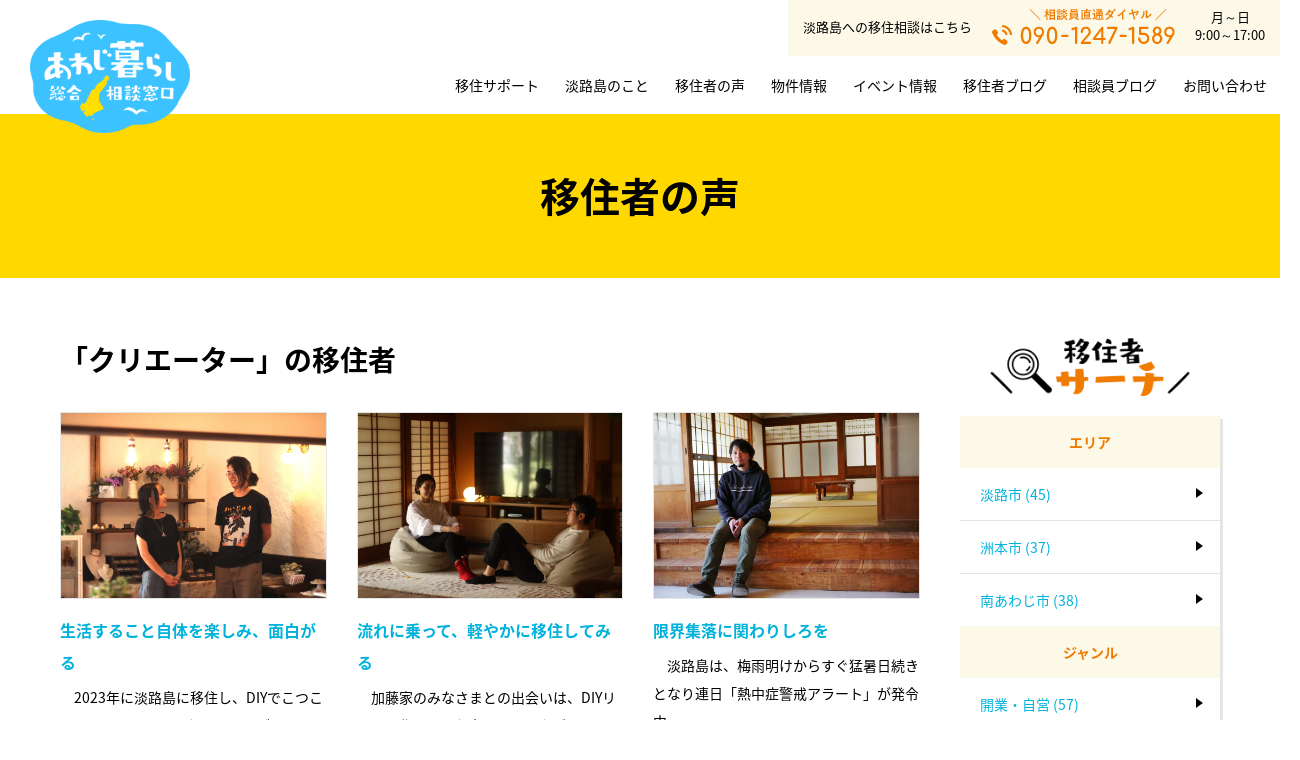

--- FILE ---
content_type: text/html; charset=UTF-8
request_url: https://awajigurashi.com/voice/voice-category/genre/creator/
body_size: 10330
content:
<!DOCTYPE html>
<html lang="ja">
<head>
<meta charset="UTF-8">
<meta http-equiv="X-UA-Compatible" content="IE=Edge">

<!-- Global site tag (gtag.js) - Google Analytics -->
<script async src="https://www.googletagmanager.com/gtag/js?id=UA-21746680-1"></script>
<script>
  window.dataLayer = window.dataLayer || [];
  function gtag(){dataLayer.push(arguments);}
  gtag('js', new Date());

  gtag('config', 'UA-21746680-1');
</script>

<!-- Google広告ここから -->
<!-- 全ページ共通 -->
<!-- Google tag (gtag.js) -->
<script async src="https://www.googletagmanager.com/gtag/js?id=AW-17581257985"></script>
<script>
  window.dataLayer = window.dataLayer || [];
  function gtag(){dataLayer.push(arguments);}
  gtag('js', new Date());

  gtag('config', 'AW-17581257985');
</script>


<!-- Google広告ここまで -->

<!-- YDA ここから -->
<!-- 全ページ共通 -->
<!-- Yahoo!SGtag -->
<script async src="https://s.yimg.jp/images/listing/tool/cv/ytag.js"></script>
<script>
window.yjDataLayer = window.yjDataLayer || [];
function ytag() { yjDataLayer.push(arguments); }

// リターゲティングタグ
ytag({
  "type":"yjad_retargeting",
  "config":{
    "yahoo_retargeting_id": "LX0W67K4G6",
    "yahoo_retargeting_label": "",
    "yahoo_retargeting_page_type": "",
    "yahoo_retargeting_items":[
      {item_id: '', category_id: '', price: '', quantity: ''}
    ]
  }
});

// Cookie設定
  ytag({
    "type": "ycl_cookie",
    "config": {
      "ycl_use_non_cookie_storage": true
    }
  });
</script>


<!-- YDA ここまで -->

<!-- 共通クリック関数 -->
<!-- ▼ Google/YahooのCVタグ（電話タップ用） -->
<!-- onclick="reportCallClick()" を各telリンクに設定 -->
<script>
function reportCallClick() {
  // Google広告
  gtag('event', 'conversion', {
    'send_to': 'AW-17581257985/kImyCI-c56AbEIHqsr9B',
    'value': 1.0,
    'currency': 'JPY'
  });

  // Yahoo広告
  ytag({
    "type":"yjad_conversion",
    "config":{
      "yahoo_ydn_conv_io": "nQXfdMNIgfHQsodUE9ccQA..",
      "yahoo_ydn_conv_label": "4IZ2E5BOELXKQONMFB1271460",
      "yahoo_ydn_conv_transaction_id": "",
      "yahoo_ydn_conv_value": "0"
    }
  });
}
</script>

<!-- Microad ここから -->
<!-- 全ページ共通 -->
<script>
  (function(w,d,j){var t='microAdUniverseTracker';w[t]=w[t]||{};w[t].track=w[t].track||function(){
  (w[t].queue=w[t].queue||[]).push(arguments)};var s=d.createElement('script');s.async=true;s.src=j;
  var fs=d.getElementsByTagName('script')[0];fs.parentNode.insertBefore(s,fs)})
  (window,document,'https://cdn.microad.jp/js/track.js');
  microAdUniverseTracker.track({
    "service_id": 13327
  });
</script>


<!-- Microad ここまで -->

<!-- Meta Pixel Code ここから -->
<!-- 全ページ共通 -->
<!-- Meta Pixel Code -->
<script>
!function(f,b,e,v,n,t,s)
{if(f.fbq)return;n=f.fbq=function(){n.callMethod?
n.callMethod.apply(n,arguments):n.queue.push(arguments)};
if(!f._fbq)f._fbq=n;n.push=n;n.loaded=!0;n.version='2.0';
n.queue=[];t=b.createElement(e);t.async=!0;
t.src=v;s=b.getElementsByTagName(e)[0];
s.parentNode.insertBefore(t,s)}(window, document,'script',
'https://connect.facebook.net/en_US/fbevents.js');
fbq('init', '32039443429034250');
fbq('track', 'PageView');
</script>
<noscript><img height="1" width="1" style="display:none"
src="https://www.facebook.com/tr?id=32039443429034250&ev=PageView&noscript=1"
/></noscript>
<!-- End Meta Pixel Code -->
<!-- Meta Pixel Code ここまで -->

<meta name="viewport" content="width=device-width, initial-scale=1.0, minimum-scale=1.0">
<meta name="format-detection" content="telephone=no, address=no,email=no">

<link rel="icon" href="https://awajigurashi.com/wp/wp-content/themes/awajigurashi/img/favicon.ico" type="image/vnd.microsoft.icon">
<link rel="apple-touch-icon" href="https://awajigurashi.com/wp/wp-content/themes/awajigurashi/img/apple-touch-icon.png">

<meta name='robots' content='index, follow, max-image-preview:large, max-snippet:-1, max-video-preview:-1' />
	<style>img:is([sizes="auto" i], [sizes^="auto," i]) { contain-intrinsic-size: 3000px 1500px }</style>
	
	<!-- This site is optimized with the Yoast SEO plugin v24.1 - https://yoast.com/wordpress/plugins/seo/ -->
	<title>移住者の声 | あわじ暮らし総合相談窓口 【淡路島（淡路市・洲本市・南あわじ市）への移住相談】</title>
	<link rel="canonical" href="https://awajigurashi.com/voice/voice-category/genre/creator/" />
	<link rel="next" href="https://awajigurashi.com/voice/voice-category/genre/creator/page/2/" />
	<meta property="og:locale" content="ja_JP" />
	<meta property="og:type" content="website" />
	<meta property="og:url" content="https://awajigurashi.com/voice/voice-category/genre/creator/" />
	<meta property="og:site_name" content="あわじ暮らし総合相談窓口 【淡路島（淡路市・洲本市・南あわじ市）への移住相談】" />
	<meta property="og:image" content="https://awajigurashi.com/wp/wp-content/uploads/2018/05/pic_ogp.png" />
	<meta property="og:image:width" content="1200" />
	<meta property="og:image:height" content="1200" />
	<meta property="og:image:type" content="image/png" />
	<meta name="twitter:card" content="summary_large_image" />
	<script type="application/ld+json" class="yoast-schema-graph">{"@context":"https://schema.org","@graph":[{"@type":"CollectionPage","@id":"https://awajigurashi.com/voice/voice-category/genre/creator/","url":"https://awajigurashi.com/voice/voice-category/genre/creator/","name":"","isPartOf":{"@id":"https://awajigurashi.com/#website"},"primaryImageOfPage":{"@id":"https://awajigurashi.com/voice/voice-category/genre/creator/#primaryimage"},"image":{"@id":"https://awajigurashi.com/voice/voice-category/genre/creator/#primaryimage"},"thumbnailUrl":"https://awajigurashi.com/wp/wp-content/uploads/2025/09/IMG_9996-1.jpg","breadcrumb":{"@id":"https://awajigurashi.com/voice/voice-category/genre/creator/#breadcrumb"},"inLanguage":"ja"},{"@type":"ImageObject","inLanguage":"ja","@id":"https://awajigurashi.com/voice/voice-category/genre/creator/#primaryimage","url":"https://awajigurashi.com/wp/wp-content/uploads/2025/09/IMG_9996-1.jpg","contentUrl":"https://awajigurashi.com/wp/wp-content/uploads/2025/09/IMG_9996-1.jpg","width":2000,"height":1333},{"@type":"BreadcrumbList","@id":"https://awajigurashi.com/voice/voice-category/genre/creator/#breadcrumb","itemListElement":[{"@type":"ListItem","position":1,"name":"ホーム","item":"https://awajigurashi.com/"},{"@type":"ListItem","position":2,"name":"ジャンル","item":"https://awajigurashi.com/voice/voice-category/genre/"},{"@type":"ListItem","position":3,"name":"クリエーター"}]},{"@type":"WebSite","@id":"https://awajigurashi.com/#website","url":"https://awajigurashi.com/","name":"あわじ暮らし総合相談窓口 【淡路島（淡路市・洲本市・南あわじ市）への移住相談】","description":"淡路島への移住の事ならお任せください","potentialAction":[{"@type":"SearchAction","target":{"@type":"EntryPoint","urlTemplate":"https://awajigurashi.com/?s={search_term_string}"},"query-input":{"@type":"PropertyValueSpecification","valueRequired":true,"valueName":"search_term_string"}}],"inLanguage":"ja"}]}</script>
	<!-- / Yoast SEO plugin. -->


<link rel='stylesheet' id='wp-block-library-css' href='https://awajigurashi.com/wp/wp-includes/css/dist/block-library/style.min.css' type='text/css' media='all' />
<style id='classic-theme-styles-inline-css' type='text/css'>
/*! This file is auto-generated */
.wp-block-button__link{color:#fff;background-color:#32373c;border-radius:9999px;box-shadow:none;text-decoration:none;padding:calc(.667em + 2px) calc(1.333em + 2px);font-size:1.125em}.wp-block-file__button{background:#32373c;color:#fff;text-decoration:none}
</style>
<style id='global-styles-inline-css' type='text/css'>
:root{--wp--preset--aspect-ratio--square: 1;--wp--preset--aspect-ratio--4-3: 4/3;--wp--preset--aspect-ratio--3-4: 3/4;--wp--preset--aspect-ratio--3-2: 3/2;--wp--preset--aspect-ratio--2-3: 2/3;--wp--preset--aspect-ratio--16-9: 16/9;--wp--preset--aspect-ratio--9-16: 9/16;--wp--preset--color--black: #000000;--wp--preset--color--cyan-bluish-gray: #abb8c3;--wp--preset--color--white: #ffffff;--wp--preset--color--pale-pink: #f78da7;--wp--preset--color--vivid-red: #cf2e2e;--wp--preset--color--luminous-vivid-orange: #ff6900;--wp--preset--color--luminous-vivid-amber: #fcb900;--wp--preset--color--light-green-cyan: #7bdcb5;--wp--preset--color--vivid-green-cyan: #00d084;--wp--preset--color--pale-cyan-blue: #8ed1fc;--wp--preset--color--vivid-cyan-blue: #0693e3;--wp--preset--color--vivid-purple: #9b51e0;--wp--preset--gradient--vivid-cyan-blue-to-vivid-purple: linear-gradient(135deg,rgba(6,147,227,1) 0%,rgb(155,81,224) 100%);--wp--preset--gradient--light-green-cyan-to-vivid-green-cyan: linear-gradient(135deg,rgb(122,220,180) 0%,rgb(0,208,130) 100%);--wp--preset--gradient--luminous-vivid-amber-to-luminous-vivid-orange: linear-gradient(135deg,rgba(252,185,0,1) 0%,rgba(255,105,0,1) 100%);--wp--preset--gradient--luminous-vivid-orange-to-vivid-red: linear-gradient(135deg,rgba(255,105,0,1) 0%,rgb(207,46,46) 100%);--wp--preset--gradient--very-light-gray-to-cyan-bluish-gray: linear-gradient(135deg,rgb(238,238,238) 0%,rgb(169,184,195) 100%);--wp--preset--gradient--cool-to-warm-spectrum: linear-gradient(135deg,rgb(74,234,220) 0%,rgb(151,120,209) 20%,rgb(207,42,186) 40%,rgb(238,44,130) 60%,rgb(251,105,98) 80%,rgb(254,248,76) 100%);--wp--preset--gradient--blush-light-purple: linear-gradient(135deg,rgb(255,206,236) 0%,rgb(152,150,240) 100%);--wp--preset--gradient--blush-bordeaux: linear-gradient(135deg,rgb(254,205,165) 0%,rgb(254,45,45) 50%,rgb(107,0,62) 100%);--wp--preset--gradient--luminous-dusk: linear-gradient(135deg,rgb(255,203,112) 0%,rgb(199,81,192) 50%,rgb(65,88,208) 100%);--wp--preset--gradient--pale-ocean: linear-gradient(135deg,rgb(255,245,203) 0%,rgb(182,227,212) 50%,rgb(51,167,181) 100%);--wp--preset--gradient--electric-grass: linear-gradient(135deg,rgb(202,248,128) 0%,rgb(113,206,126) 100%);--wp--preset--gradient--midnight: linear-gradient(135deg,rgb(2,3,129) 0%,rgb(40,116,252) 100%);--wp--preset--font-size--small: 13px;--wp--preset--font-size--medium: 20px;--wp--preset--font-size--large: 36px;--wp--preset--font-size--x-large: 42px;--wp--preset--spacing--20: 0.44rem;--wp--preset--spacing--30: 0.67rem;--wp--preset--spacing--40: 1rem;--wp--preset--spacing--50: 1.5rem;--wp--preset--spacing--60: 2.25rem;--wp--preset--spacing--70: 3.38rem;--wp--preset--spacing--80: 5.06rem;--wp--preset--shadow--natural: 6px 6px 9px rgba(0, 0, 0, 0.2);--wp--preset--shadow--deep: 12px 12px 50px rgba(0, 0, 0, 0.4);--wp--preset--shadow--sharp: 6px 6px 0px rgba(0, 0, 0, 0.2);--wp--preset--shadow--outlined: 6px 6px 0px -3px rgba(255, 255, 255, 1), 6px 6px rgba(0, 0, 0, 1);--wp--preset--shadow--crisp: 6px 6px 0px rgba(0, 0, 0, 1);}:where(.is-layout-flex){gap: 0.5em;}:where(.is-layout-grid){gap: 0.5em;}body .is-layout-flex{display: flex;}.is-layout-flex{flex-wrap: wrap;align-items: center;}.is-layout-flex > :is(*, div){margin: 0;}body .is-layout-grid{display: grid;}.is-layout-grid > :is(*, div){margin: 0;}:where(.wp-block-columns.is-layout-flex){gap: 2em;}:where(.wp-block-columns.is-layout-grid){gap: 2em;}:where(.wp-block-post-template.is-layout-flex){gap: 1.25em;}:where(.wp-block-post-template.is-layout-grid){gap: 1.25em;}.has-black-color{color: var(--wp--preset--color--black) !important;}.has-cyan-bluish-gray-color{color: var(--wp--preset--color--cyan-bluish-gray) !important;}.has-white-color{color: var(--wp--preset--color--white) !important;}.has-pale-pink-color{color: var(--wp--preset--color--pale-pink) !important;}.has-vivid-red-color{color: var(--wp--preset--color--vivid-red) !important;}.has-luminous-vivid-orange-color{color: var(--wp--preset--color--luminous-vivid-orange) !important;}.has-luminous-vivid-amber-color{color: var(--wp--preset--color--luminous-vivid-amber) !important;}.has-light-green-cyan-color{color: var(--wp--preset--color--light-green-cyan) !important;}.has-vivid-green-cyan-color{color: var(--wp--preset--color--vivid-green-cyan) !important;}.has-pale-cyan-blue-color{color: var(--wp--preset--color--pale-cyan-blue) !important;}.has-vivid-cyan-blue-color{color: var(--wp--preset--color--vivid-cyan-blue) !important;}.has-vivid-purple-color{color: var(--wp--preset--color--vivid-purple) !important;}.has-black-background-color{background-color: var(--wp--preset--color--black) !important;}.has-cyan-bluish-gray-background-color{background-color: var(--wp--preset--color--cyan-bluish-gray) !important;}.has-white-background-color{background-color: var(--wp--preset--color--white) !important;}.has-pale-pink-background-color{background-color: var(--wp--preset--color--pale-pink) !important;}.has-vivid-red-background-color{background-color: var(--wp--preset--color--vivid-red) !important;}.has-luminous-vivid-orange-background-color{background-color: var(--wp--preset--color--luminous-vivid-orange) !important;}.has-luminous-vivid-amber-background-color{background-color: var(--wp--preset--color--luminous-vivid-amber) !important;}.has-light-green-cyan-background-color{background-color: var(--wp--preset--color--light-green-cyan) !important;}.has-vivid-green-cyan-background-color{background-color: var(--wp--preset--color--vivid-green-cyan) !important;}.has-pale-cyan-blue-background-color{background-color: var(--wp--preset--color--pale-cyan-blue) !important;}.has-vivid-cyan-blue-background-color{background-color: var(--wp--preset--color--vivid-cyan-blue) !important;}.has-vivid-purple-background-color{background-color: var(--wp--preset--color--vivid-purple) !important;}.has-black-border-color{border-color: var(--wp--preset--color--black) !important;}.has-cyan-bluish-gray-border-color{border-color: var(--wp--preset--color--cyan-bluish-gray) !important;}.has-white-border-color{border-color: var(--wp--preset--color--white) !important;}.has-pale-pink-border-color{border-color: var(--wp--preset--color--pale-pink) !important;}.has-vivid-red-border-color{border-color: var(--wp--preset--color--vivid-red) !important;}.has-luminous-vivid-orange-border-color{border-color: var(--wp--preset--color--luminous-vivid-orange) !important;}.has-luminous-vivid-amber-border-color{border-color: var(--wp--preset--color--luminous-vivid-amber) !important;}.has-light-green-cyan-border-color{border-color: var(--wp--preset--color--light-green-cyan) !important;}.has-vivid-green-cyan-border-color{border-color: var(--wp--preset--color--vivid-green-cyan) !important;}.has-pale-cyan-blue-border-color{border-color: var(--wp--preset--color--pale-cyan-blue) !important;}.has-vivid-cyan-blue-border-color{border-color: var(--wp--preset--color--vivid-cyan-blue) !important;}.has-vivid-purple-border-color{border-color: var(--wp--preset--color--vivid-purple) !important;}.has-vivid-cyan-blue-to-vivid-purple-gradient-background{background: var(--wp--preset--gradient--vivid-cyan-blue-to-vivid-purple) !important;}.has-light-green-cyan-to-vivid-green-cyan-gradient-background{background: var(--wp--preset--gradient--light-green-cyan-to-vivid-green-cyan) !important;}.has-luminous-vivid-amber-to-luminous-vivid-orange-gradient-background{background: var(--wp--preset--gradient--luminous-vivid-amber-to-luminous-vivid-orange) !important;}.has-luminous-vivid-orange-to-vivid-red-gradient-background{background: var(--wp--preset--gradient--luminous-vivid-orange-to-vivid-red) !important;}.has-very-light-gray-to-cyan-bluish-gray-gradient-background{background: var(--wp--preset--gradient--very-light-gray-to-cyan-bluish-gray) !important;}.has-cool-to-warm-spectrum-gradient-background{background: var(--wp--preset--gradient--cool-to-warm-spectrum) !important;}.has-blush-light-purple-gradient-background{background: var(--wp--preset--gradient--blush-light-purple) !important;}.has-blush-bordeaux-gradient-background{background: var(--wp--preset--gradient--blush-bordeaux) !important;}.has-luminous-dusk-gradient-background{background: var(--wp--preset--gradient--luminous-dusk) !important;}.has-pale-ocean-gradient-background{background: var(--wp--preset--gradient--pale-ocean) !important;}.has-electric-grass-gradient-background{background: var(--wp--preset--gradient--electric-grass) !important;}.has-midnight-gradient-background{background: var(--wp--preset--gradient--midnight) !important;}.has-small-font-size{font-size: var(--wp--preset--font-size--small) !important;}.has-medium-font-size{font-size: var(--wp--preset--font-size--medium) !important;}.has-large-font-size{font-size: var(--wp--preset--font-size--large) !important;}.has-x-large-font-size{font-size: var(--wp--preset--font-size--x-large) !important;}
:where(.wp-block-post-template.is-layout-flex){gap: 1.25em;}:where(.wp-block-post-template.is-layout-grid){gap: 1.25em;}
:where(.wp-block-columns.is-layout-flex){gap: 2em;}:where(.wp-block-columns.is-layout-grid){gap: 2em;}
:root :where(.wp-block-pullquote){font-size: 1.5em;line-height: 1.6;}
</style>
<link rel='stylesheet' id='ppress-frontend-css' href='https://awajigurashi.com/wp/wp-content/plugins/wp-user-avatar/assets/css/frontend.min.css' type='text/css' media='all' />
<link rel='stylesheet' id='ppress-flatpickr-css' href='https://awajigurashi.com/wp/wp-content/plugins/wp-user-avatar/assets/flatpickr/flatpickr.min.css' type='text/css' media='all' />
<link rel='stylesheet' id='ppress-select2-css' href='https://awajigurashi.com/wp/wp-content/plugins/wp-user-avatar/assets/select2/select2.min.css' type='text/css' media='all' />
<link rel='stylesheet' id='layout-css' href='https://awajigurashi.com/wp/wp-content/themes/awajigurashi/css/layout.css?1694479475' type='text/css' media='all' />
<link rel='stylesheet' id='font-css' href='https://awajigurashi.com/wp/wp-content/themes/awajigurashi/css/font.css' type='text/css' media='all' />
<link rel='stylesheet' id='slidebars-css' href='https://awajigurashi.com/wp/wp-content/themes/awajigurashi/css/slidebars.css' type='text/css' media='all' />
<script type="text/javascript" src="https://awajigurashi.com/wp/wp-includes/js/jquery/jquery.min.js" id="jquery-core-js"></script>
<script type="text/javascript" src="https://awajigurashi.com/wp/wp-includes/js/jquery/jquery-migrate.min.js" id="jquery-migrate-js"></script>
<script type="text/javascript" src="https://awajigurashi.com/wp/wp-content/plugins/wp-user-avatar/assets/flatpickr/flatpickr.min.js" id="ppress-flatpickr-js"></script>
<script type="text/javascript" src="https://awajigurashi.com/wp/wp-content/plugins/wp-user-avatar/assets/select2/select2.min.js" id="ppress-select2-js"></script>
<link rel="https://api.w.org/" href="https://awajigurashi.com/wp-json/" />
</head>

<body class="archive post-type-archive post-type-archive-voice">

<div class="nav-menu-btn sb-slide">
<p class="global-nav-menu-btn"><a id="menu-trigger" class="sb-toggle-right"><span class="global-nav-menu-btn-icon"></span></a></p>
</div>

<div id="sb-site">

<header id="global-header" role="banner">
<div class="container container-fluid no-gutters">
<div class="row">
<div class="col-sm-2">
<div class="site-title">
<div class="site-name"><a href="https://awajigurashi.com/"><img src="https://awajigurashi.com/wp/wp-content/themes/awajigurashi/img/logo.png" alt="あわじ暮らし総合相談窓口 【淡路島（淡路市・洲本市・南あわじ市）への移住相談】"></a></div>
<!-- / .site-title --></div>
</div>
<div class="col-sm-10">
<section class="header-contact">
<h2>淡路島への移住相談はこちら</h2>
<h3><img src="https://awajigurashi.com/wp/wp-content/themes/awajigurashi/img/header_tel.png" alt="090-1247-1589"></h3>
<p>月～日<br>
9:00～17:00</p>
</section>

<nav id="global-nav" role="navigation">
<ul class="global-nav-menu"><li id="menu-item-39" class="menu-item menu-item-type-post_type menu-item-object-page menu-item-has-children menu-item-39"><a href="https://awajigurashi.com/support/">移住サポート</a>
<ul class="sub-menu">
	<li id="menu-item-40" class="menu-item menu-item-type-post_type menu-item-object-page menu-item-40"><a href="https://awajigurashi.com/support/success/">あわじ暮らし 成功に向けた八ヶ条</a></li>
	<li id="menu-item-41" class="menu-item menu-item-type-post_type menu-item-object-page menu-item-41"><a href="https://awajigurashi.com/support/faq/">よくある質問</a></li>
	<li id="menu-item-42" class="menu-item menu-item-type-post_type menu-item-object-page menu-item-42"><a href="https://awajigurashi.com/support/link/">関連リンク</a></li>
</ul>
</li>
<li id="menu-item-43" class="menu-item menu-item-type-post_type menu-item-object-page menu-item-has-children menu-item-43"><a href="https://awajigurashi.com/about/">淡路島のこと</a>
<ul class="sub-menu">
	<li id="menu-item-44" class="menu-item menu-item-type-post_type menu-item-object-page menu-item-44"><a href="https://awajigurashi.com/about/city/">淡路島の市紹介</a></li>
	<li id="menu-item-18346" class="menu-item menu-item-type-post_type menu-item-object-page menu-item-18346"><a href="https://awajigurashi.com/about/child/">淡路島の子育て情報</a></li>
	<li id="menu-item-45" class="menu-item menu-item-type-post_type menu-item-object-page menu-item-45"><a href="https://awajigurashi.com/about/access/">淡路島へのアクセス</a></li>
</ul>
</li>
<li id="menu-item-49" class="menu-item menu-item-type-custom menu-item-object-custom menu-item-49"><a href="/voice/">移住者の声</a></li>
<li id="menu-item-50" class="menu-item menu-item-type-custom menu-item-object-custom menu-item-50"><a href="/house/">物件情報</a></li>
<li id="menu-item-47" class="menu-item menu-item-type-taxonomy menu-item-object-category menu-item-47"><a href="https://awajigurashi.com/event/">イベント情報</a></li>
<li id="menu-item-48" class="menu-item menu-item-type-taxonomy menu-item-object-category menu-item-48"><a href="https://awajigurashi.com/blog/">移住者ブログ</a></li>
<li id="menu-item-9013" class="menu-item menu-item-type-taxonomy menu-item-object-category menu-item-9013"><a href="https://awajigurashi.com/staff-blog/">相談員ブログ</a></li>
<li id="menu-item-46" class="menu-item menu-item-type-post_type menu-item-object-page menu-item-46"><a href="https://awajigurashi.com/contact/">お問い合わせ</a></li>
</ul><!-- / #global-nav --></nav>
</div>
<!-- / .row --></div>

<!-- / .container --></div>
<!-- / #global-header --></header>

<div id="content">
<main id="main" role="main" >

<div class="page-title-wrapper">
<div class="container">
<h1 class="page-title">移住者の声</h1>
<!-- / .container --></div>
<!-- / .page-title-wrapper --></div>

<div class="contents">
<div class="container container-wide">


<div class="row">

<div class="col-sm-9">
<h2 class="archive-title">「クリエーター」の移住者</h2>
<ul class="row row-narrow post-list">

<li class="col-sm-6 col-md-4">
<article id="post-24602" class="post-list-item post-24602 voice type-voice status-publish has-post-thumbnail hentry voice-category-minamiawaji-city voice-category-entrepreneur voice-category-creator voice-category-thirties">
<a href="https://awajigurashi.com/voice/voice-00154/"><div class="post-list-thumb" style="background-image: url(https://awajigurashi.com/wp/wp-content/uploads/2025/09/IMG_9996-1.jpg)"></div></a>
<h2 class="post-list-title entry-title"><a href="https://awajigurashi.com/voice/voice-00154/">生活すること自体を楽しみ、面白がる</a></h2>
<div class="post-list-excerpt"><p>　2023年に淡路島に移住し、DIYでこつこつリノベーションしたアトリエがもうす&#8230;</p>
</div>
<div class="post-list-category post-category">
<a class="voice-cate-minamiawaji-city" href="https://awajigurashi.com/voice/voice-category/area/minamiawaji-city/">南あわじ市 </a>
<a class="voice-cate-entrepreneur" href="https://awajigurashi.com/voice/voice-category/genre/entrepreneur/">開業・自営 </a>
<a class="voice-cate-creator" href="https://awajigurashi.com/voice/voice-category/genre/creator/">クリエーター </a>
<a class="voice-cate-thirties" href="https://awajigurashi.com/voice/voice-category/age/thirties/">30代 </a>
</div>
</article>
</li>

<li class="col-sm-6 col-md-4">
<article id="post-23686" class="post-list-item post-23686 voice type-voice status-publish has-post-thumbnail hentry voice-category-sumoto-city voice-category-entrepreneur voice-category-creator voice-category-forties">
<a href="https://awajigurashi.com/voice/voice-00153/"><div class="post-list-thumb" style="background-image: url(https://awajigurashi.com/wp/wp-content/uploads/2025/05/IMG_9107.jpg)"></div></a>
<h2 class="post-list-title entry-title"><a href="https://awajigurashi.com/voice/voice-00153/">流れに乗って、軽やかに移住してみる</a></h2>
<div class="post-list-excerpt"><p>　加藤家のみなさまとの出会いは、DIYリノベで作っていた宿のインスタグラムに届い&#8230;</p>
</div>
<div class="post-list-category post-category">
<a class="voice-cate-sumoto-city" href="https://awajigurashi.com/voice/voice-category/area/sumoto-city/">洲本市 </a>
<a class="voice-cate-entrepreneur" href="https://awajigurashi.com/voice/voice-category/genre/entrepreneur/">開業・自営 </a>
<a class="voice-cate-creator" href="https://awajigurashi.com/voice/voice-category/genre/creator/">クリエーター </a>
<a class="voice-cate-forties" href="https://awajigurashi.com/voice/voice-category/age/forties/">40代 </a>
</div>
</article>
</li>

<li class="col-sm-6 col-md-4">
<article id="post-21131" class="post-list-item post-21131 voice type-voice status-publish has-post-thumbnail hentry voice-category-sumoto-city voice-category-creator voice-category-thirties">
<a href="https://awajigurashi.com/voice/voice-00150/"><div class="post-list-thumb" style="background-image: url(https://awajigurashi.com/wp/wp-content/uploads/2024/07/2c5c54b4a413339f038de0480a29c626.jpg)"></div></a>
<h2 class="post-list-title entry-title"><a href="https://awajigurashi.com/voice/voice-00150/">限界集落に関わりしろを</a></h2>
<div class="post-list-excerpt"><p>　淡路島は、梅雨明けからすぐ猛暑日続きとなり連日「熱中症警戒アラート」が発令中。&#8230;</p>
</div>
<div class="post-list-category post-category">
<a class="voice-cate-sumoto-city" href="https://awajigurashi.com/voice/voice-category/area/sumoto-city/">洲本市 </a>
<a class="voice-cate-creator" href="https://awajigurashi.com/voice/voice-category/genre/creator/">クリエーター </a>
<a class="voice-cate-thirties" href="https://awajigurashi.com/voice/voice-category/age/thirties/">30代 </a>
</div>
</article>
</li>

<li class="col-sm-6 col-md-4">
<article id="post-14287" class="post-list-item post-14287 voice type-voice status-publish has-post-thumbnail hentry voice-category-sumoto-city voice-category-creator voice-category-thirties">
<a href="https://awajigurashi.com/voice/voice-00140/"><div class="post-list-thumb" style="background-image: url(https://awajigurashi.com/wp/wp-content/uploads/2022/06/08EC5A1A-F93A-4897-97BF-DB67FE10548D.jpg)"></div></a>
<h2 class="post-list-title entry-title"><a href="https://awajigurashi.com/voice/voice-00140/">ベレー帽を名刺代わりに繋がるご縁</a></h2>
<div class="post-list-excerpt"><p>梅雨の合間のある晴れた日、洲本市の漁港近くの賃貸物件に住むクリエイティブなご夫婦&#8230;</p>
</div>
<div class="post-list-category post-category">
<a class="voice-cate-sumoto-city" href="https://awajigurashi.com/voice/voice-category/area/sumoto-city/">洲本市 </a>
<a class="voice-cate-creator" href="https://awajigurashi.com/voice/voice-category/genre/creator/">クリエーター </a>
<a class="voice-cate-thirties" href="https://awajigurashi.com/voice/voice-category/age/thirties/">30代 </a>
</div>
</article>
</li>

<li class="col-sm-6 col-md-4">
<article id="post-12146" class="post-list-item post-12146 voice type-voice status-publish has-post-thumbnail hentry voice-category-sumoto-city voice-category-entrepreneur voice-category-creator voice-category-thirties">
<a href="https://awajigurashi.com/voice/00136/"><div class="post-list-thumb" style="background-image: url(https://awajigurashi.com/wp/wp-content/uploads/2021/11/251921069_649581902872287_7641419852150479874_n.jpg)"></div></a>
<h2 class="post-list-title entry-title"><a href="https://awajigurashi.com/voice/00136/">地域おこしから「ADDress」淡路島オーナーへ</a></h2>
<div class="post-list-excerpt"><p>懐かしい故郷を思い出す 淡路島との出会い 「昔から旅をするのが好きだったんです」&#8230;</p>
</div>
<div class="post-list-category post-category">
<a class="voice-cate-sumoto-city" href="https://awajigurashi.com/voice/voice-category/area/sumoto-city/">洲本市 </a>
<a class="voice-cate-entrepreneur" href="https://awajigurashi.com/voice/voice-category/genre/entrepreneur/">開業・自営 </a>
<a class="voice-cate-creator" href="https://awajigurashi.com/voice/voice-category/genre/creator/">クリエーター </a>
<a class="voice-cate-thirties" href="https://awajigurashi.com/voice/voice-category/age/thirties/">30代 </a>
</div>
</article>
</li>

<li class="col-sm-6 col-md-4">
<article id="post-7417" class="post-list-item post-7417 voice type-voice status-publish has-post-thumbnail hentry voice-category-awaji-city voice-category-entrepreneur voice-category-creator voice-category-forties">
<a href="https://awajigurashi.com/voice/00128/"><div class="post-list-thumb" style="background-image: url(https://awajigurashi.com/wp/wp-content/uploads/2020/07/IMG5913.jpg)"></div></a>
<h2 class="post-list-title entry-title"><a href="https://awajigurashi.com/voice/00128/">コロナ禍で感じる地方移住の魅力</a></h2>
<div class="post-list-excerpt"><p>「2020年までに東京を出る！」 竹田一家の地方移住計画 グラフィックデザイナー&#8230;</p>
</div>
<div class="post-list-category post-category">
<a class="voice-cate-awaji-city" href="https://awajigurashi.com/voice/voice-category/area/awaji-city/">淡路市 </a>
<a class="voice-cate-entrepreneur" href="https://awajigurashi.com/voice/voice-category/genre/entrepreneur/">開業・自営 </a>
<a class="voice-cate-creator" href="https://awajigurashi.com/voice/voice-category/genre/creator/">クリエーター </a>
<a class="voice-cate-forties" href="https://awajigurashi.com/voice/voice-category/age/forties/">40代 </a>
</div>
</article>
</li>

<li class="col-sm-6 col-md-4">
<article id="post-4405" class="post-list-item post-4405 voice type-voice status-publish has-post-thumbnail hentry voice-category-awaji-city voice-category-creator voice-category-forties">
<a href="https://awajigurashi.com/voice/00122/"><div class="post-list-thumb" style="background-image: url(https://awajigurashi.com/wp/wp-content/uploads/2019/07/DSC_8686.jpg)"></div></a>
<h2 class="post-list-title entry-title"><a href="https://awajigurashi.com/voice/00122/">のびのびとした子育てを求めて</a></h2>
<div class="post-list-excerpt"><p>淡路島で有数の陶芸工房兼ショップを営む “美大卒”Uターン夫婦 「かつての民藝品&#8230;</p>
</div>
<div class="post-list-category post-category">
<a class="voice-cate-awaji-city" href="https://awajigurashi.com/voice/voice-category/area/awaji-city/">淡路市 </a>
<a class="voice-cate-creator" href="https://awajigurashi.com/voice/voice-category/genre/creator/">クリエーター </a>
<a class="voice-cate-forties" href="https://awajigurashi.com/voice/voice-category/age/forties/">40代 </a>
</div>
</article>
</li>

<li class="col-sm-6 col-md-4">
<article id="post-1002" class="post-list-item post-1002 voice type-voice status-publish has-post-thumbnail hentry voice-category-minamiawaji-city voice-category-creator voice-category-thirties">
<a href="https://awajigurashi.com/voice/00113/"><div class="post-list-thumb" style="background-image: url(https://awajigurashi.com/wp/wp-content/uploads/2018/06/ijyusya.00113.00000001.jpg)"></div></a>
<h2 class="post-list-title entry-title"><a href="https://awajigurashi.com/voice/00113/">いろいろなものが豊かにある淡路島</a></h2>
<div class="post-list-excerpt"><p>浮かんだのは淡路島の原風景 山下さん一家のあわじ暮らしは2014年10月に始まり&#8230;</p>
</div>
<div class="post-list-category post-category">
<a class="voice-cate-minamiawaji-city" href="https://awajigurashi.com/voice/voice-category/area/minamiawaji-city/">南あわじ市 </a>
<a class="voice-cate-creator" href="https://awajigurashi.com/voice/voice-category/genre/creator/">クリエーター </a>
<a class="voice-cate-thirties" href="https://awajigurashi.com/voice/voice-category/age/thirties/">30代 </a>
</div>
</article>
</li>

<li class="col-sm-6 col-md-4">
<article id="post-964" class="post-list-item post-964 voice type-voice status-publish has-post-thumbnail hentry voice-category-awaji-city voice-category-creator voice-category-thirties">
<a href="https://awajigurashi.com/voice/00109/"><div class="post-list-thumb" style="background-image: url(https://awajigurashi.com/wp/wp-content/uploads/2018/06/ijyusya.00109.00000001.jpg)"></div></a>
<h2 class="post-list-title entry-title"><a href="https://awajigurashi.com/voice/00109/">淡路島から世界へ発信！ブランドcheryl chee</a></h2>
<div class="post-list-excerpt"><p>徳島へ行く途中に・・・ 久保田智哉さん（32才）・シェリル・チーさん(33才)の&#8230;</p>
</div>
<div class="post-list-category post-category">
<a class="voice-cate-awaji-city" href="https://awajigurashi.com/voice/voice-category/area/awaji-city/">淡路市 </a>
<a class="voice-cate-creator" href="https://awajigurashi.com/voice/voice-category/genre/creator/">クリエーター </a>
<a class="voice-cate-thirties" href="https://awajigurashi.com/voice/voice-category/age/thirties/">30代 </a>
</div>
</article>
</li>

<li class="col-sm-6 col-md-4">
<article id="post-955" class="post-list-item post-955 voice type-voice status-publish has-post-thumbnail hentry voice-category-movie voice-category-sumoto-city voice-category-creator voice-category-forties">
<a href="https://awajigurashi.com/voice/00108/"><div class="post-list-thumb" style="background-image: url(https://awajigurashi.com/wp/wp-content/uploads/2018/06/ijyusya.00108.00000001.jpg)"></div></a>
<h2 class="post-list-title entry-title"><a href="https://awajigurashi.com/voice/00108/">珈琲を飲める額縁屋さん</a></h2>
<div class="post-list-excerpt"><p>子育てを考えての移住 加藤さん夫妻のあわじ暮らしが始まったのは今から3年半前のこ&#8230;</p>
</div>
<div class="post-list-category post-category">
<a class="voice-cate-movie" href="https://awajigurashi.com/voice/voice-category/option/movie/">動画あり </a>
<a class="voice-cate-sumoto-city" href="https://awajigurashi.com/voice/voice-category/area/sumoto-city/">洲本市 </a>
<a class="voice-cate-creator" href="https://awajigurashi.com/voice/voice-category/genre/creator/">クリエーター </a>
<a class="voice-cate-forties" href="https://awajigurashi.com/voice/voice-category/age/forties/">40代 </a>
</div>
</article>
</li>

<li class="col-sm-6 col-md-4">
<article id="post-936" class="post-list-item post-936 voice type-voice status-publish has-post-thumbnail hentry voice-category-awaji-city voice-category-creator voice-category-thirties">
<a href="https://awajigurashi.com/voice/00106/"><div class="post-list-thumb" style="background-image: url(https://awajigurashi.com/wp/wp-content/uploads/2018/06/ijyusya.00106.00000001.jpg)"></div></a>
<h2 class="post-list-title entry-title"><a href="https://awajigurashi.com/voice/00106/">種から育てる藍、そこからはじまるストーリー</a></h2>
<div class="post-list-excerpt"><p>淡路島で遊ぼう！ 根岸誠一さん・絵理さん夫妻が大阪から淡路島に移り住んだのは20&#8230;</p>
</div>
<div class="post-list-category post-category">
<a class="voice-cate-awaji-city" href="https://awajigurashi.com/voice/voice-category/area/awaji-city/">淡路市 </a>
<a class="voice-cate-creator" href="https://awajigurashi.com/voice/voice-category/genre/creator/">クリエーター </a>
<a class="voice-cate-thirties" href="https://awajigurashi.com/voice/voice-category/age/thirties/">30代 </a>
</div>
</article>
</li>

<li class="col-sm-6 col-md-4">
<article id="post-918" class="post-list-item post-918 voice type-voice status-publish has-post-thumbnail hentry voice-category-movie voice-category-minamiawaji-city voice-category-creator voice-category-thirties">
<a href="https://awajigurashi.com/voice/00104/"><div class="post-list-thumb" style="background-image: url(https://awajigurashi.com/wp/wp-content/uploads/2018/06/ijyusya.00104.00000001.jpg)"></div></a>
<h2 class="post-list-title entry-title"><a href="https://awajigurashi.com/voice/00104/">淡路島から藍と愛を届けます</a></h2>
<div class="post-list-excerpt"><p>引き寄せの法則はアートから 岡田淳一さん（36才）とサリー・ハンコックスさん（3&#8230;</p>
</div>
<div class="post-list-category post-category">
<a class="voice-cate-movie" href="https://awajigurashi.com/voice/voice-category/option/movie/">動画あり </a>
<a class="voice-cate-minamiawaji-city" href="https://awajigurashi.com/voice/voice-category/area/minamiawaji-city/">南あわじ市 </a>
<a class="voice-cate-creator" href="https://awajigurashi.com/voice/voice-category/genre/creator/">クリエーター </a>
<a class="voice-cate-thirties" href="https://awajigurashi.com/voice/voice-category/age/thirties/">30代 </a>
</div>
</article>
</li>


<!-- / .row --></ul>

<aside class="pagination">
<span class="page-numbers current">1</span>
<a href='https://awajigurashi.com/voice/voice-category/genre/creator/page/2/' class="page-numbers">2</a>
<a href="https://awajigurashi.com/voice/voice-category/genre/creator/page/2/" class="page-numbers next">次へ ≫</a>
</aside>
 
<!-- / .col-sm-9 --></div>

<div id="sidebar" class="col-sm-3" role="complementary">

<section class="category-lists">
<h2 class="category-lists-title"><img src="https://awajigurashi.com/wp/wp-content/themes/awajigurashi/img/title_voice_search.png" alt="移住者サーチ"></h2>
<div class="category-lists-item">
<h3 class="category-title">エリア</h3>
<ul class="category-list">
	<li class="cat-item cat-item-6"><a href="https://awajigurashi.com/voice/voice-category/area/awaji-city/">淡路市 (45)</a>
</li>
	<li class="cat-item cat-item-7"><a href="https://awajigurashi.com/voice/voice-category/area/sumoto-city/">洲本市 (37)</a>
</li>
	<li class="cat-item cat-item-9"><a href="https://awajigurashi.com/voice/voice-category/area/minamiawaji-city/">南あわじ市 (38)</a>
</li>
</ul>
</div>
<div class="category-lists-item">
<h3 class="category-title">ジャンル</h3>
<ul class="category-list">
	<li class="cat-item cat-item-11"><a href="https://awajigurashi.com/voice/voice-category/genre/entrepreneur/">開業・自営 (57)</a>
</li>
	<li class="cat-item cat-item-12"><a href="https://awajigurashi.com/voice/voice-category/genre/retire/">リタイア組 (13)</a>
</li>
	<li class="cat-item cat-item-13"><a href="https://awajigurashi.com/voice/voice-category/genre/agriculture/">農業 (15)</a>
</li>
	<li class="cat-item cat-item-14 current-cat"><a aria-current="page" href="https://awajigurashi.com/voice/voice-category/genre/creator/">クリエーター (22)</a>
</li>
	<li class="cat-item cat-item-15"><a href="https://awajigurashi.com/voice/voice-category/genre/genre-other/">その他 (20)</a>
</li>
</ul>
</div>
<div class="category-lists-item">
<h3 class="category-title">年代</h3>
<ul class="category-list">
	<li class="cat-item cat-item-17"><a href="https://awajigurashi.com/voice/voice-category/age/twenties/">20代 (8)</a>
</li>
	<li class="cat-item cat-item-18"><a href="https://awajigurashi.com/voice/voice-category/age/thirties/">30代 (50)</a>
</li>
	<li class="cat-item cat-item-19"><a href="https://awajigurashi.com/voice/voice-category/age/forties/">40代 (25)</a>
</li>
	<li class="cat-item cat-item-20"><a href="https://awajigurashi.com/voice/voice-category/age/fifties/">50代 (15)</a>
</li>
	<li class="cat-item cat-item-21"><a href="https://awajigurashi.com/voice/voice-category/age/sixties/">60代から (22)</a>
</li>
</ul>
</div>
</section>
<p><a href="https://awajigurashi.com/voice/" class="btn btn-block">移住者の声トップ</a></p>
<!-- / .col-sm-3 --></div>

<!-- / .row --></div>
<!-- / .container --></div>
<!-- / .contents --></div>

<!-- / #main --></main>
<!-- / #content --></div>

<aside class="breadcrumb">
<div class="container">
<ul>
	<!-- Breadcrumb NavXT 7.3.1 -->
<li class="home"><span property="itemListElement" typeof="ListItem"><a property="item" typeof="WebPage" title="あわじ暮らし総合相談窓口 【淡路島（淡路市・洲本市・南あわじ市）への移住相談】へ移動" href="https://awajigurashi.com" class="home"><span property="name">HOME</span></a><meta property="position" content="1"></span></li>
<li class="archive post-voice-archive"><span property="itemListElement" typeof="ListItem"><a property="item" typeof="WebPage" title="移住者の声へ移動" href="https://awajigurashi.com/voice/" class="archive post-voice-archive"><span property="name">移住者の声</span></a><meta property="position" content="2"></span></li>
<li class="taxonomy voice-category"><span property="itemListElement" typeof="ListItem"><a property="item" typeof="WebPage" title="Go to the ジャンル 移住者の声カテゴリー archives." href="https://awajigurashi.com/voice/voice-category/genre/" class="taxonomy voice-category"><span property="name">ジャンル</span></a><meta property="position" content="3"></span></li>
<li class="archive taxonomy voice-category current-item"><span property="itemListElement" typeof="ListItem"><span property="name">クリエーター</span><meta property="position" content="4"></span></li>
</ul>
<!-- / .container --></div>
<!-- / .breadcrumbs --></aside>

<section class="footer-contact">
<div class="container">
<div class="footer-contact-content">
<h2><img src="https://awajigurashi.com/wp/wp-content/themes/awajigurashi/img/title_footer_contact.png" alt="あわじ暮らし、してみたい！と思ったら"></h2>
<h3>移住に関するお問い合わせ・面談予約など、<br class="br-xs-down">お気軽にご連絡ください。<br>
<a href="https://awajigurashi.com/info/post-7468/" style="text-decoration: underline;">オンライン移住相談</a>も実施中！</h3>
<h4><span>相談員直通ダイヤル</span> <a href="tel:09012471589" class="btn-tel"><img src="https://awajigurashi.com/wp/wp-content/themes/awajigurashi/img/footer_tel.png" alt="090-1247-1589"></a></h4>
<p><strong>（受付時間:月～日 9:00～17:00）</strong></p>
<p><a href="https://awajigurashi.com/contact/" class="btn btn-sm">フォームからのお問い合わせ</a></p>
<p><strong>＼ 直接お話ししないと伝えられないことの方が多いんです！ ／</strong></p>
</div>
<!-- / .container --></div>
<!-- / .footer-contact --></section> 

<footer id="global-footer" role="contentinfo">
<div class="container">

<div class="row">
<section id="text-2" class="widget col-sm-4 widget_text"><h2 class="widget-title">あわじ暮らし総合相談窓口</h2>			<div class="textwidget"><p>〒656-0002 兵庫県洲本市中川原町中川原92-1<br />
<a href="https://goo.gl/maps/uXUEyMMW4F92">［GoogleMap〕</a><br />
TEL：<a href="tel:09012471589">090-1247-1589</a>（相談員直通）<br />
受付時間：月～日　9:00～17:00<br />
休日：年末年始</p>
</div>
		</section><section id="text-3" class="widget col-sm-4 widget_text"><h2 class="widget-title">運営者</h2>			<div class="textwidget"><p>あわじ暮らし総合相談窓口は、<a href="https://web.pref.hyogo.lg.jp/area/awaji/">兵庫県淡路県民局</a>の委託により、<a href="http://awaji-fan.com/">NPO法人あわじFANクラブ</a>が運営しています。</p>
</div>
		</section><section id="text-4" class="widget col-sm-4 widget_text"><h2 class="widget-title">移住関連資料のダウンロード（PDF）</h2>			<div class="textwidget"><p><a class="btn btn-block btn-sm" href="https://awajigurashi.com/wp/wp-content/uploads/2025/04/awajishima_kurashizukan.pdf" target="_blank" rel="noopener">あわじ移住ガイドブック 淡路島暮らし図鑑</a></p>
<p><a class="btn btn-block btn-sm" href="https://awajigurashi.com/wp/wp-content/uploads/2018/06/awajigurashi_image.pdf" target="_blank" rel="noopener">あわじ暮らしイメージパンフレット</a></p>
<p><a class="btn btn-block btn-sm" href="https://awajigurashi.com/wp/wp-content/uploads/2025/07/2025_support_menu.pdf" target="_blank" rel="noopener">2025年度版 “支援メニュー”早読み表</a></p>
</div>
		</section></div>

<div class="widget"><ul class="link-sns"><li id="menu-item-11" class="menu-item menu-item-type-custom menu-item-object-custom menu-item-11"><a href="https://www.facebook.com/Awajigurashi">Facebook</a></li>
<li id="menu-item-24591" class="menu-item menu-item-type-custom menu-item-object-custom menu-item-24591"><a href="https://www.instagram.com/awaji_gurashi/">Instagram</a></li>
<li id="menu-item-12" class="menu-item menu-item-type-custom menu-item-object-custom menu-item-12"><a href="https://www.youtube.com/channel/UC3LPLWvQGYSJwipCXp42uGA">YouTube</a></li>
</ul></div>
<div id="copyright"><small>&copy; 2026 Hyogo Prefectural Government.</small></div>
<!-- / .container --></div>
<!-- / #global-footer --></footer>

<!-- / #sb-site --></div>

<div id="page-top"><a href="#"><span>Top</span></a></div>

<div id="drawer" class="sb-slidebar sb-right">

<section class="widget">
<nav id="global-nav-sp">
<ul><li class="menu-item menu-item-type-post_type menu-item-object-page menu-item-has-children menu-item-39"><a href="https://awajigurashi.com/support/">移住サポート</a>
<ul class="sub-menu">
	<li class="menu-item menu-item-type-post_type menu-item-object-page menu-item-40"><a href="https://awajigurashi.com/support/success/">あわじ暮らし 成功に向けた八ヶ条</a></li>
	<li class="menu-item menu-item-type-post_type menu-item-object-page menu-item-41"><a href="https://awajigurashi.com/support/faq/">よくある質問</a></li>
	<li class="menu-item menu-item-type-post_type menu-item-object-page menu-item-42"><a href="https://awajigurashi.com/support/link/">関連リンク</a></li>
</ul>
</li>
<li class="menu-item menu-item-type-post_type menu-item-object-page menu-item-has-children menu-item-43"><a href="https://awajigurashi.com/about/">淡路島のこと</a>
<ul class="sub-menu">
	<li class="menu-item menu-item-type-post_type menu-item-object-page menu-item-44"><a href="https://awajigurashi.com/about/city/">淡路島の市紹介</a></li>
	<li class="menu-item menu-item-type-post_type menu-item-object-page menu-item-18346"><a href="https://awajigurashi.com/about/child/">淡路島の子育て情報</a></li>
	<li class="menu-item menu-item-type-post_type menu-item-object-page menu-item-45"><a href="https://awajigurashi.com/about/access/">淡路島へのアクセス</a></li>
</ul>
</li>
<li class="menu-item menu-item-type-custom menu-item-object-custom menu-item-49"><a href="/voice/">移住者の声</a></li>
<li class="menu-item menu-item-type-custom menu-item-object-custom menu-item-50"><a href="/house/">物件情報</a></li>
<li class="menu-item menu-item-type-taxonomy menu-item-object-category menu-item-47"><a href="https://awajigurashi.com/event/">イベント情報</a></li>
<li class="menu-item menu-item-type-taxonomy menu-item-object-category menu-item-48"><a href="https://awajigurashi.com/blog/">移住者ブログ</a></li>
<li class="menu-item menu-item-type-taxonomy menu-item-object-category menu-item-9013"><a href="https://awajigurashi.com/staff-blog/">相談員ブログ</a></li>
<li class="menu-item menu-item-type-post_type menu-item-object-page menu-item-46"><a href="https://awajigurashi.com/contact/">お問い合わせ</a></li>
</ul></nav>
</section>

<div class="drawer-wrapper">


<div class="widget">
<a href="https://awajigurashi.com/info/post-7468/"><img src="https://awajigurashi.com/wp/wp-content/themes/awajigurashi/img/bnr_online_s.png" alt="オンライン（リモート）移住相談 実施中" class="banner-item"></a>
</div>

<div class="widget"><ul class="link-sns"><li class="menu-item menu-item-type-custom menu-item-object-custom menu-item-11"><a href="https://www.facebook.com/Awajigurashi">Facebook</a></li>
<li class="menu-item menu-item-type-custom menu-item-object-custom menu-item-24591"><a href="https://www.instagram.com/awaji_gurashi/">Instagram</a></li>
<li class="menu-item menu-item-type-custom menu-item-object-custom menu-item-12"><a href="https://www.youtube.com/channel/UC3LPLWvQGYSJwipCXp42uGA">YouTube</a></li>
</ul></div>
<!-- / .drawer-wrapper --></div>

<!-- / #drawer .sb-slidebar sb-right --></div>

<script type="text/javascript" id="ppress-frontend-script-js-extra">
/* <![CDATA[ */
var pp_ajax_form = {"ajaxurl":"https:\/\/awajigurashi.com\/wp\/wp-admin\/admin-ajax.php","confirm_delete":"Are you sure?","deleting_text":"Deleting...","deleting_error":"An error occurred. Please try again.","nonce":"d17eda057b","disable_ajax_form":"false","is_checkout":"0","is_checkout_tax_enabled":"0","is_checkout_autoscroll_enabled":"true"};
/* ]]> */
</script>
<script type="text/javascript" src="https://awajigurashi.com/wp/wp-content/plugins/wp-user-avatar/assets/js/frontend.min.js" id="ppress-frontend-script-js"></script>
<script type="text/javascript" src="https://awajigurashi.com/wp/wp-content/themes/awajigurashi/js/doubletaptogo.js" id="doubletaptogo-js"></script>
<script type="text/javascript" src="https://awajigurashi.com/wp/wp-content/themes/awajigurashi/js/slidebars.min.js" id="slidebars-js"></script>
<script type="text/javascript" src="https://awajigurashi.com/wp/wp-content/themes/awajigurashi/js/common.js?1677747492" id="my_common-js"></script>
    
</body>
</html>


--- FILE ---
content_type: text/css
request_url: https://awajigurashi.com/wp/wp-content/themes/awajigurashi/css/layout.css?1694479475
body_size: 16961
content:
@charset "UTF-8";
@import url("https://fonts.googleapis.com/earlyaccess/notosansjapanese.css");
@import url("https://fonts.googleapis.com/css?family=Roboto:400,400i,700,700i");
@import url("https://fonts.googleapis.com/css2?family=Lato:wght@400;700&display=swap");
/* 
html5doctor.com Reset Stylesheet v1.6.1
Last Updated: 2010-09-17
Author: Richard Clark - http://richclarkdesign.com 
*/
html, body, div, span, object, iframe,
h1, h2, h3, h4, h5, h6, p, blockquote, pre,
abbr, address, cite, code,
del, dfn, em, img, ins, kbd, q, samp,
small, strong, sub, sup, var,
b, i,
dl, dt, dd, ol, ul, li,
fieldset, form, label, legend,
table, caption, tbody, tfoot, thead, tr, th, td,
article, aside, canvas, details, figcaption, figure,
footer, header, nav, main, section, summary,
time, mark, audio, video {
  margin: 0;
  padding: 0;
  border: 0;
  outline: 0;
  font-size: 100%;
  vertical-align: baseline;
  /*background:transparent; */
}

body {
  /*line-height:1; */
}

article, aside, details, figcaption, figure,
footer, header, nav, main, section {
  display: block;
}

nav ul {
  list-style: none;
}

blockquote, q {
  quotes: none;
}

blockquote:before, blockquote:after,
q:before, q:after {
  content: '';
  content: none;
}

a {
  margin: 0;
  padding: 0;
  font-size: 100%;
  vertical-align: baseline;
  background: transparent;
}

ins {
  background-color: #ff9;
  color: #000;
  text-decoration: none;
}

mark {
  background-color: #ff9;
  color: #000;
  font-style: italic;
  font-weight: bold;
}

del {
  text-decoration: line-through;
}

abbr[title], dfn[title] {
  border-bottom: 1px dotted;
  cursor: help;
}

table {
  border-collapse: collapse;
  border-spacing: 0;
}

hr {
  display: block;
  height: 1px;
  border: 0;
  border-top: 1px solid #000;
  margin: 0px 0 30px;
  padding: 0;
  clear: both;
}

input, select {
  vertical-align: middle;
}

/* original */
*,
*:before,
*:after {
  box-sizing: inherit;
}

html {
  box-sizing: border-box;
}

body {
  color: #000;
  font-size: 14px;
  line-height: 1.8;
  font-family: -apple-system, BlinkMacSystemFont, "Noto Sans Japanese", "Yu Gothic", YuGothic, "ヒラギノ角ゴ Pro W3", "Hiragino Kaku Gothic Pro", "メイリオ", Meiryo, sans-serif;
  -webkit-text-size-adjust: 100%;
  word-wrap: break-word;
}
@media screen and (min-width: 992px) {
  body {
    line-height: 2;
  }
}

ul {
  list-style: none;
}

caption {
  text-align: left;
  font-weight: bold;
}

input, textarea, select {
  font-family: inherit;
  font-size: 16px;
  /*for iphone zoom */
}

input:focus, textarea:focus, select:focus {
  outline: 0;
}

input[type="text"], input[type="email"], input[type="tel"], input[type="search"], input[type="submit"], input[type="button"], textarea, button {
  appearance: none;
  -webkit-appearance: none;
  -moz-appearance: none;
  border: none;
  border-radius: 0;
}

img {
  max-width: 100%;
  height: auto;
  vertical-align: bottom;
}

a {
  outline: none;
}
a:link {
  color: #00b2db;
  text-decoration: none;
}
a:visited {
  color: #00b2db;
}
a:hover {
  color: #00b2db;
  text-decoration: none;
}

area {
  border: none;
  outline: none;
}

.section {
  clear: both;
  margin-bottom: 30px;
}
@media screen and (min-width: 992px) {
  .section {
    margin-bottom: 60px;
  }
}
.section p, .section figure {
  margin-bottom: 20px;
}
@media screen and (min-width: 992px) {
  .section p, .section figure {
    margin-bottom: 30px;
  }
}
.section .section {
  margin-bottom: 15px;
}
.section .section:last-child {
  margin-bottom: 0;
}
@media screen and (min-width: 992px) {
  .section .section {
    margin-bottom: 30px;
  }
  .section .section:last-child {
    margin-bottom: 0;
  }
}

.section-padding {
  padding: 30px 0 20px;
  margin-bottom: 0;
}
@media screen and (min-width: 992px) {
  .section-padding {
    padding: 60px 0;
  }
}

.section-title-01 {
  font-size: 24px;
  margin-bottom: 20px;
  line-height: 1.6;
  font-family: -apple-system, BlinkMacSystemFont, "Noto Sans Japanese", "Yu Gothic", YuGothic, "ヒラギノ角ゴ Pro W3", "Hiragino Kaku Gothic Pro", "メイリオ", Meiryo, sans-serif;
}
@media screen and (min-width: 992px) {
  .section-title-01 {
    font-size: 36px;
    margin-bottom: 40px;
  }
}

.title-01 {
  font-size: 20px;
  margin-bottom: 20px;
  line-height: 1.6;
}
@media screen and (min-width: 992px) {
  .title-01 {
    font-size: 30px;
  }
}

.title-02 {
  font-size: 18px;
  margin-bottom: 20px;
  line-height: 1.6;
}
@media screen and (min-width: 992px) {
  .title-02 {
    font-size: 24px;
  }
}

.title-03 {
  font-size: 16px;
  margin-bottom: 10px;
}
@media screen and (min-width: 992px) {
  .title-03 {
    font-size: 18px;
  }
}

.title-04 {
  margin-bottom: 10px;
}

.title-05 {
  font-size: 12px;
}
@media screen and (min-width: 992px) {
  .title-05 {
    font-size: 14px;
  }
}

.title-01, .title-02, .title-03, .title-04, .title-05 {
  clear: both;
}

.title-01 .font-en, .title-02 .font-en, .title-03 .font-en, .title-04 .font-en, .title-05 .font-en {
  text-transform: uppercase;
  font-size: 120%;
}

.title-narrow {
  line-height: 1.2;
}

.title-sub {
  font-size: 10px;
  color: #999;
  font-weight: normal;
}
@media screen and (min-width: 992px) {
  .title-sub {
    font-size: 12px;
  }
}

.title-tag {
  font-weight: normal;
  color: #FFF;
  background: #00b2db;
  padding: 4px 10px;
  vertical-align: middle;
  font-size: 50%;
}

.title-tag-red {
  background: #cc0000;
}

.title-tag-gray {
  background: #999;
}

.title-line {
  text-align: center;
  padding: 15px 0 0;
  border-top: 1px solid #000;
}
@media screen and (min-width: 768px) {
  .title-line {
    padding: 0;
    border: none;
    position: relative;
  }
  .title-line:before {
    border-top: 1px solid #000;
    content: "";
    position: absolute;
    top: 50%;
    left: 0;
    width: 100%;
  }
  .title-line span {
    background: #FFF;
    display: inline-block;
    padding: 0 10px;
    position: relative;
  }
}

.title-circle {
  margin-bottom: 10px;
  padding-left: 20px;
  position: relative;
}
.title-circle::before {
  position: absolute;
  top: 0.7em;
  left: 0;
  content: "";
  border-radius: 50%;
  display: inline-block;
  background: #ef7c00;
  width: 8px;
  height: 8px;
  margin-right: 10px;
}

.font-sm {
  font-size: 80%;
}

.font-default {
  font-size: 100%;
}

.font-lg {
  font-size: 120%;
}
@media screen and (min-width: 992px) {
  .font-lg {
    font-size: 140%;
  }
}

.font-xl {
  font-size: 160%;
}
@media screen and (min-width: 992px) {
  .font-xl {
    font-size: 180%;
  }
}

.font-normal {
  font-weight: normal;
}

.font-en {
  font-family: Arial, Helvetica, "sans-serif";
}

.color-blue {
  color: #00b2db;
}

.color-yellow {
  color: #ffd800;
}

.color-orange {
  color: #ef7c00;
}

.color-red {
  color: #cc0000;
}

.color-gray {
  color: #999;
}

.text-center {
  text-align: center;
}

.text-right {
  text-align: right;
}

.text-left {
  text-align: left;
}

.text-nowrap {
  white-space: nowrap;
}

@media screen and (min-width: 768px) {
  .text-center-sm-up {
    text-align: center;
  }
}
@media screen and (min-width: 992px) {
  .text-center-md-up {
    text-align: center;
  }
}
@media screen and (min-width: 1400px) {
  .text-center-lg-up {
    text-align: center;
  }
}
@media screen and (max-width: 767px) {
  .text-center-xs-down {
    text-align: center;
  }
}
@media screen and (max-width: 991px) {
  .text-center-sm-down {
    text-align: center;
  }
}
@media screen and (max-width: 1399px) {
  .text-center-md-down {
    text-align: center;
  }
}
.br-sm-up br, .br-md-up br, .br-lg-up br, .br-xs-down br, .br-sm-down br, .br-md-down br, br.br-sm-up, br.br-md-up, br.br-lg-up, br.br-xs-down, br.br-sm-down, br.br-md-down {
  display: none;
}

@media screen and (min-width: 768px) {
  .br-sm-up br, br.br-sm-up {
    display: block;
  }
}
@media screen and (min-width: 992px) {
  .br-md-up br, br.br-md-up {
    display: block;
  }
}
@media screen and (min-width: 1400px) {
  .br-lg-up br, br.br-lg-up {
    display: block;
  }
}
@media screen and (max-width: 767px) {
  .br-xs-down br, br.br-xs-down {
    display: block;
  }
}
@media screen and (max-width: 991px) {
  .br-sm-down br, br.br-sm-down {
    display: block;
  }
}
@media screen and (max-width: 1399px) {
  .br-md-down br, br.br-md-down {
    display: block;
  }
}
.blockquote, .post-content blockquote:not([class]) {
  color: #999;
  padding: 0 0 0 15px;
  border-left: 2px solid #ccc;
  display: block;
  margin-bottom: 20px;
}
@media screen and (min-width: 992px) {
  .blockquote, .post-content blockquote:not([class]) {
    margin-bottom: 30px;
  }
}

.q, .post-content q:not([class]) {
  color: #999;
  margin: 0 5px;
}

p.text-indent, .text-indent li {
  padding-left: 1em;
  text-indent: -1em;
}

.container:after, .row:after {
  clear: both;
}

.container {
  padding-left: 20px;
  padding-right: 20px;
  margin-right: auto;
  margin-left: auto;
  max-width: 1260px;
}
@media screen and (min-width: 768px) {
  .container {
    padding-left: 40px;
    padding-right: 40px;
  }
}
@media screen and (min-width: 992px) {
  .container {
    padding-left: 60px;
    padding-right: 60px;
  }
}
.container.container-wide {
  max-width: 1740px;
}
.container.container-fluid {
  max-width: none;
}
.container.container-fluid.no-gutters {
  padding-left: 0px;
  padding-right: 0px;
}

.row {
  display: -webkit-box;
  display: -webkit-flex;
  display: -ms-flexbox;
  display: flex;
  -webkit-flex-wrap: wrap;
  -ms-flex-wrap: wrap;
  flex-wrap: wrap;
  margin-left: -10px;
  margin-right: -10px;
}
@media screen and (min-width: 768px) {
  .row {
    margin-left: -15px;
    margin-right: -15px;
  }
}
@media screen and (min-width: 992px) {
  .row {
    margin-left: -20px;
    margin-right: -20px;
  }
}
@media screen and (min-width: 1400px) {
  .row {
    margin-left: -30px;
    margin-right: -30px;
  }
}
.row.no-gutters {
  margin-left: 0;
  margin-right: 0;
}
.row.no-gutters > [class^="col-"], .row.no-gutters > [class*=" col-"] {
  padding-left: 0;
  padding-right: 0;
}

@media screen and (min-width: 992px) {
  .row-narrow {
    margin-left: -15px;
    margin-right: -15px;
  }
  .row-narrow .col-xs-1, .row-narrow .col-sm-1, .row-narrow .col-md-1, .row-narrow .col-lg-1, .row-narrow .col-xs-2, .row-narrow .col-sm-2, .row-narrow .col-md-2, .row-narrow .col-lg-2, .row-narrow .col-xs-3, .row-narrow .col-sm-3, .row-narrow .col-md-3, .row-narrow .col-lg-3, .row-narrow .col-xs-4, .row-narrow .col-sm-4, .row-narrow .col-md-4, .row-narrow .col-lg-4, .row-narrow .col-xs-5, .row-narrow .col-sm-5, .row-narrow .col-md-5, .row-narrow .col-lg-5, .row-narrow .col-xs-6, .row-narrow .col-sm-6, .row-narrow .col-md-6, .row-narrow .col-lg-6, .row-narrow .col-xs-7, .row-narrow .col-sm-7, .row-narrow .col-md-7, .row-narrow .col-lg-7, .row-narrow .col-xs-8, .row-narrow .col-sm-8, .row-narrow .col-md-8, .row-narrow .col-lg-8, .row-narrow .col-xs-9, .row-narrow .col-sm-9, .row-narrow .col-md-9, .row-narrow .col-lg-9, .row-narrow .col-xs-10, .row-narrow .col-sm-10, .row-narrow .col-md-10, .row-narrow .col-lg-10, .row-narrow .col-xs-11, .row-narrow .col-sm-11, .row-narrow .col-md-11, .row-narrow .col-lg-11, .row-narrow .col-xs-12, .row-narrow .col-sm-12, .row-narrow .col-md-12, .row-narrow .col-lg-12, .row-narrow .col-xs-1-5, .row-narrow .col-sm-1-5, .row-narrow .col-md-1-5, .row-narrow .col-lg-1-5 {
    padding-left: 15px;
    padding-right: 15px;
  }
}

.col-xs-1, .col-sm-1, .col-md-1, .col-lg-1, .col-xs-2, .col-sm-2, .col-md-2, .col-lg-2, .col-xs-3, .col-sm-3, .col-md-3, .col-lg-3, .col-xs-4, .col-sm-4, .col-md-4, .col-lg-4, .col-xs-5, .col-sm-5, .col-md-5, .col-lg-5, .col-xs-6, .col-sm-6, .col-md-6, .col-lg-6, .col-xs-7, .col-sm-7, .col-md-7, .col-lg-7, .col-xs-8, .col-sm-8, .col-md-8, .col-lg-8, .col-xs-9, .col-sm-9, .col-md-9, .col-lg-9, .col-xs-10, .col-sm-10, .col-md-10, .col-lg-10, .col-xs-11, .col-sm-11, .col-md-11, .col-lg-11, .col-xs-12, .col-sm-12, .col-md-12, .col-lg-12, .col-xs-1-5, .col-sm-1-5, .col-md-1-5, .col-lg-1-5 {
  position: relative;
  min-height: 1px;
  width: 100%;
  padding-left: 10px;
  padding-right: 10px;
}
@media screen and (min-width: 768px) {
  .col-xs-1, .col-sm-1, .col-md-1, .col-lg-1, .col-xs-2, .col-sm-2, .col-md-2, .col-lg-2, .col-xs-3, .col-sm-3, .col-md-3, .col-lg-3, .col-xs-4, .col-sm-4, .col-md-4, .col-lg-4, .col-xs-5, .col-sm-5, .col-md-5, .col-lg-5, .col-xs-6, .col-sm-6, .col-md-6, .col-lg-6, .col-xs-7, .col-sm-7, .col-md-7, .col-lg-7, .col-xs-8, .col-sm-8, .col-md-8, .col-lg-8, .col-xs-9, .col-sm-9, .col-md-9, .col-lg-9, .col-xs-10, .col-sm-10, .col-md-10, .col-lg-10, .col-xs-11, .col-sm-11, .col-md-11, .col-lg-11, .col-xs-12, .col-sm-12, .col-md-12, .col-lg-12, .col-xs-1-5, .col-sm-1-5, .col-md-1-5, .col-lg-1-5 {
    padding-left: 15px;
    padding-right: 15px;
  }
}
@media screen and (min-width: 992px) {
  .col-xs-1, .col-sm-1, .col-md-1, .col-lg-1, .col-xs-2, .col-sm-2, .col-md-2, .col-lg-2, .col-xs-3, .col-sm-3, .col-md-3, .col-lg-3, .col-xs-4, .col-sm-4, .col-md-4, .col-lg-4, .col-xs-5, .col-sm-5, .col-md-5, .col-lg-5, .col-xs-6, .col-sm-6, .col-md-6, .col-lg-6, .col-xs-7, .col-sm-7, .col-md-7, .col-lg-7, .col-xs-8, .col-sm-8, .col-md-8, .col-lg-8, .col-xs-9, .col-sm-9, .col-md-9, .col-lg-9, .col-xs-10, .col-sm-10, .col-md-10, .col-lg-10, .col-xs-11, .col-sm-11, .col-md-11, .col-lg-11, .col-xs-12, .col-sm-12, .col-md-12, .col-lg-12, .col-xs-1-5, .col-sm-1-5, .col-md-1-5, .col-lg-1-5 {
    padding-left: 20px;
    padding-right: 20px;
  }
}
@media screen and (min-width: 1400px) {
  .col-xs-1, .col-sm-1, .col-md-1, .col-lg-1, .col-xs-2, .col-sm-2, .col-md-2, .col-lg-2, .col-xs-3, .col-sm-3, .col-md-3, .col-lg-3, .col-xs-4, .col-sm-4, .col-md-4, .col-lg-4, .col-xs-5, .col-sm-5, .col-md-5, .col-lg-5, .col-xs-6, .col-sm-6, .col-md-6, .col-lg-6, .col-xs-7, .col-sm-7, .col-md-7, .col-lg-7, .col-xs-8, .col-sm-8, .col-md-8, .col-lg-8, .col-xs-9, .col-sm-9, .col-md-9, .col-lg-9, .col-xs-10, .col-sm-10, .col-md-10, .col-lg-10, .col-xs-11, .col-sm-11, .col-md-11, .col-lg-11, .col-xs-12, .col-sm-12, .col-md-12, .col-lg-12, .col-xs-1-5, .col-sm-1-5, .col-md-1-5, .col-lg-1-5 {
    padding-left: 30px;
    padding-right: 30px;
  }
}

.col-xs-1, .col-xs-2, .col-xs-3, .col-xs-4, .col-xs-5, .col-xs-6, .col-xs-7, .col-xs-8, .col-xs-9, .col-xs-10, .col-xs-11, .col-xs-12 {
  float: left;
}

.col-xs-12 {
  width: 100%;
}

.col-xs-11 {
  width: 91.66666666666666%;
}

.col-xs-10 {
  width: 83.33333333333334%;
}

.col-xs-9 {
  width: 75%;
}

.col-xs-8 {
  width: 66.66666666666666%;
}

.col-xs-7 {
  width: 58.333333333333336%;
}

.col-xs-6 {
  width: 50%;
}

.col-xs-5 {
  width: 41.66666666666667%;
}

.col-xs-4 {
  width: 33.33333333333333%;
}

.col-xs-3 {
  width: 25%;
}

.col-xs-2 {
  width: 16.666666666666664%;
}

.col-xs-1 {
  width: 8.333333333333332%;
}

.col-xs-pull-12 {
  right: 100%;
}

.col-xs-pull-11 {
  right: 91.66666666666666%;
}

.col-xs-pull-10 {
  right: 83.33333333333334%;
}

.col-xs-pull-9 {
  right: 75%;
}

.col-xs-pull-8 {
  right: 66.66666666666666%;
}

.col-xs-pull-7 {
  right: 58.333333333333336%;
}

.col-xs-pull-6 {
  right: 50%;
}

.col-xs-pull-5 {
  right: 41.66666666666667%;
}

.col-xs-pull-4 {
  right: 33.33333333333333%;
}

.col-xs-pull-3 {
  right: 25%;
}

.col-xs-pull-2 {
  right: 16.666666666666664%;
}

.col-xs-pull-1 {
  right: 8.333333333333332%;
}

.col-xs-pull-0 {
  right: 0%;
}

.col-xs-push-12 {
  left: 100%;
}

.col-xs-push-11 {
  left: 91.66666666666666%;
}

.col-xs-push-10 {
  left: 83.33333333333334%;
}

.col-xs-push-9 {
  left: 75%;
}

.col-xs-push-8 {
  left: 66.66666666666666%;
}

.col-xs-push-7 {
  left: 58.333333333333336%;
}

.col-xs-push-6 {
  left: 50%;
}

.col-xs-push-5 {
  left: 41.66666666666667%;
}

.col-xs-push-4 {
  left: 33.33333333333333%;
}

.col-xs-push-3 {
  left: 25%;
}

.col-xs-push-2 {
  left: 16.666666666666664%;
}

.col-xs-push-1 {
  left: 8.333333333333332%;
}

.col-xs-push-0 {
  left: 0%;
}

.col-xs-offset-12 {
  margin-left: 100%;
}

.col-xs-offset-11 {
  margin-left: 91.66666666666666%;
}

.col-xs-offset-10 {
  margin-left: 83.33333333333334%;
}

.col-xs-offset-9 {
  margin-left: 75%;
}

.col-xs-offset-8 {
  margin-left: 66.66666666666666%;
}

.col-xs-offset-7 {
  margin-left: 58.333333333333336%;
}

.col-xs-offset-6 {
  margin-left: 50%;
}

.col-xs-offset-5 {
  margin-left: 41.66666666666667%;
}

.col-xs-offset-4 {
  margin-left: 33.33333333333333%;
}

.col-xs-offset-3 {
  margin-left: 25%;
}

.col-xs-offset-2 {
  margin-left: 16.666666666666664%;
}

.col-xs-offset-1 {
  margin-left: 8.333333333333332%;
}

.col-xs-offset-0 {
  margin-left: 0%;
}

@media screen and (min-width: 768px) {
  .col-sm-1, .col-sm-2, .col-sm-3, .col-sm-4, .col-sm-5, .col-sm-6, .col-sm-7, .col-sm-8, .col-sm-9, .col-sm-10, .col-sm-11, .col-sm-12 {
    float: left;
  }

  .col-sm-12 {
    width: 100%;
  }

  .col-sm-11 {
    width: 91.66666666666666%;
  }

  .col-sm-10 {
    width: 83.33333333333334%;
  }

  .col-sm-9 {
    width: 75%;
  }

  .col-sm-8 {
    width: 66.66666666666666%;
  }

  .col-sm-7 {
    width: 58.333333333333336%;
  }

  .col-sm-6 {
    width: 50%;
  }

  .col-sm-5 {
    width: 41.66666666666667%;
  }

  .col-sm-4 {
    width: 33.33333333333333%;
  }

  .col-sm-3 {
    width: 25%;
  }

  .col-sm-2 {
    width: 16.666666666666664%;
  }

  .col-sm-1 {
    width: 8.333333333333332%;
  }

  .col-sm-pull-12 {
    right: 100%;
  }

  .col-sm-pull-11 {
    right: 91.66666666666666%;
  }

  .col-sm-pull-10 {
    right: 83.33333333333334%;
  }

  .col-sm-pull-9 {
    right: 75%;
  }

  .col-sm-pull-8 {
    right: 66.66666666666666%;
  }

  .col-sm-pull-7 {
    right: 58.333333333333336%;
  }

  .col-sm-pull-6 {
    right: 50%;
  }

  .col-sm-pull-5 {
    right: 41.66666666666667%;
  }

  .col-sm-pull-4 {
    right: 33.33333333333333%;
  }

  .col-sm-pull-3 {
    right: 25%;
  }

  .col-sm-pull-2 {
    right: 16.666666666666664%;
  }

  .col-sm-pull-1 {
    right: 8.333333333333332%;
  }

  .col-sm-pull-0 {
    right: 0%;
  }

  .col-sm-push-12 {
    left: 100%;
  }

  .col-sm-push-11 {
    left: 91.66666666666666%;
  }

  .col-sm-push-10 {
    left: 83.33333333333334%;
  }

  .col-sm-push-9 {
    left: 75%;
  }

  .col-sm-push-8 {
    left: 66.66666666666666%;
  }

  .col-sm-push-7 {
    left: 58.333333333333336%;
  }

  .col-sm-push-6 {
    left: 50%;
  }

  .col-sm-push-5 {
    left: 41.66666666666667%;
  }

  .col-sm-push-4 {
    left: 33.33333333333333%;
  }

  .col-sm-push-3 {
    left: 25%;
  }

  .col-sm-push-2 {
    left: 16.666666666666664%;
  }

  .col-sm-push-1 {
    left: 8.333333333333332%;
  }

  .col-sm-push-0 {
    left: 0%;
  }

  .col-sm-offset-12 {
    margin-left: 100%;
  }

  .col-sm-offset-11 {
    margin-left: 91.66666666666666%;
  }

  .col-sm-offset-10 {
    margin-left: 83.33333333333334%;
  }

  .col-sm-offset-9 {
    margin-left: 75%;
  }

  .col-sm-offset-8 {
    margin-left: 66.66666666666666%;
  }

  .col-sm-offset-7 {
    margin-left: 58.333333333333336%;
  }

  .col-sm-offset-6 {
    margin-left: 50%;
  }

  .col-sm-offset-5 {
    margin-left: 41.66666666666667%;
  }

  .col-sm-offset-4 {
    margin-left: 33.33333333333333%;
  }

  .col-sm-offset-3 {
    margin-left: 25%;
  }

  .col-sm-offset-2 {
    margin-left: 16.666666666666664%;
  }

  .col-sm-offset-1 {
    margin-left: 8.333333333333332%;
  }

  .col-sm-offset-0 {
    margin-left: 0%;
  }
}
@media screen and (min-width: 992px) {
  .col-md-1, .col-md-2, .col-md-3, .col-md-4, .col-md-5, .col-md-6, .col-md-7, .col-md-8, .col-md-9, .col-md-10, .col-md-11, .col-md-12 {
    float: left;
  }

  .col-md-12 {
    width: 100%;
  }

  .col-md-11 {
    width: 91.66666666666666%;
  }

  .col-md-10 {
    width: 83.33333333333334%;
  }

  .col-md-9 {
    width: 75%;
  }

  .col-md-8 {
    width: 66.66666666666666%;
  }

  .col-md-7 {
    width: 58.333333333333336%;
  }

  .col-md-6 {
    width: 50%;
  }

  .col-md-5 {
    width: 41.66666666666667%;
  }

  .col-md-4 {
    width: 33.33333333333333%;
  }

  .col-md-3 {
    width: 25%;
  }

  .col-md-2 {
    width: 16.666666666666664%;
  }

  .col-md-1 {
    width: 8.333333333333332%;
  }

  .col-md-pull-12 {
    right: 100%;
  }

  .col-md-pull-11 {
    right: 91.66666666666666%;
  }

  .col-md-pull-10 {
    right: 83.33333333333334%;
  }

  .col-md-pull-9 {
    right: 75%;
  }

  .col-md-pull-8 {
    right: 66.66666666666666%;
  }

  .col-md-pull-7 {
    right: 58.333333333333336%;
  }

  .col-md-pull-6 {
    right: 50%;
  }

  .col-md-pull-5 {
    right: 41.66666666666667%;
  }

  .col-md-pull-4 {
    right: 33.33333333333333%;
  }

  .col-md-pull-3 {
    right: 25%;
  }

  .col-md-pull-2 {
    right: 16.666666666666664%;
  }

  .col-md-pull-1 {
    right: 8.333333333333332%;
  }

  .col-md-pull-0 {
    right: 0%;
  }

  .col-md-push-12 {
    left: 100%;
  }

  .col-md-push-11 {
    left: 91.66666666666666%;
  }

  .col-md-push-10 {
    left: 83.33333333333334%;
  }

  .col-md-push-9 {
    left: 75%;
  }

  .col-md-push-8 {
    left: 66.66666666666666%;
  }

  .col-md-push-7 {
    left: 58.333333333333336%;
  }

  .col-md-push-6 {
    left: 50%;
  }

  .col-md-push-5 {
    left: 41.66666666666667%;
  }

  .col-md-push-4 {
    left: 33.33333333333333%;
  }

  .col-md-push-3 {
    left: 25%;
  }

  .col-md-push-2 {
    left: 16.666666666666664%;
  }

  .col-md-push-1 {
    left: 8.333333333333332%;
  }

  .col-md-push-0 {
    left: 0%;
  }

  .col-md-offset-12 {
    margin-left: 100%;
  }

  .col-md-offset-11 {
    margin-left: 91.66666666666666%;
  }

  .col-md-offset-10 {
    margin-left: 83.33333333333334%;
  }

  .col-md-offset-9 {
    margin-left: 75%;
  }

  .col-md-offset-8 {
    margin-left: 66.66666666666666%;
  }

  .col-md-offset-7 {
    margin-left: 58.333333333333336%;
  }

  .col-md-offset-6 {
    margin-left: 50%;
  }

  .col-md-offset-5 {
    margin-left: 41.66666666666667%;
  }

  .col-md-offset-4 {
    margin-left: 33.33333333333333%;
  }

  .col-md-offset-3 {
    margin-left: 25%;
  }

  .col-md-offset-2 {
    margin-left: 16.666666666666664%;
  }

  .col-md-offset-1 {
    margin-left: 8.333333333333332%;
  }

  .col-md-offset-0 {
    margin-left: 0%;
  }
}
@media screen and (min-width: 1400px) {
  .col-lg-1, .col-lg-2, .col-lg-3, .col-lg-4, .col-lg-5, .col-lg-6, .col-lg-7, .col-lg-8, .col-lg-9, .col-lg-10, .col-lg-11, .col-lg-12 {
    float: left;
  }

  .col-lg-12 {
    width: 100%;
  }

  .col-lg-11 {
    width: 91.66666666666666%;
  }

  .col-lg-10 {
    width: 83.33333333333334%;
  }

  .col-lg-9 {
    width: 75%;
  }

  .col-lg-8 {
    width: 66.66666666666666%;
  }

  .col-lg-7 {
    width: 58.333333333333336%;
  }

  .col-lg-6 {
    width: 50%;
  }

  .col-lg-5 {
    width: 41.66666666666667%;
  }

  .col-lg-4 {
    width: 33.33333333333333%;
  }

  .col-lg-3 {
    width: 25%;
  }

  .col-lg-2 {
    width: 16.666666666666664%;
  }

  .col-lg-1 {
    width: 8.333333333333332%;
  }

  .col-lg-pull-12 {
    right: 100%;
  }

  .col-lg-pull-11 {
    right: 91.66666666666666%;
  }

  .col-lg-pull-10 {
    right: 83.33333333333334%;
  }

  .col-lg-pull-9 {
    right: 75%;
  }

  .col-lg-pull-8 {
    right: 66.66666666666666%;
  }

  .col-lg-pull-7 {
    right: 58.333333333333336%;
  }

  .col-lg-pull-6 {
    right: 50%;
  }

  .col-lg-pull-5 {
    right: 41.66666666666667%;
  }

  .col-lg-pull-4 {
    right: 33.33333333333333%;
  }

  .col-lg-pull-3 {
    right: 25%;
  }

  .col-lg-pull-2 {
    right: 16.666666666666664%;
  }

  .col-lg-pull-1 {
    right: 8.333333333333332%;
  }

  .col-lg-pull-0 {
    right: 0%;
  }

  .col-lg-push-12 {
    left: 100%;
  }

  .col-lg-push-11 {
    left: 91.66666666666666%;
  }

  .col-lg-push-10 {
    left: 83.33333333333334%;
  }

  .col-lg-push-9 {
    left: 75%;
  }

  .col-lg-push-8 {
    left: 66.66666666666666%;
  }

  .col-lg-push-7 {
    left: 58.333333333333336%;
  }

  .col-lg-push-6 {
    left: 50%;
  }

  .col-lg-push-5 {
    left: 41.66666666666667%;
  }

  .col-lg-push-4 {
    left: 33.33333333333333%;
  }

  .col-lg-push-3 {
    left: 25%;
  }

  .col-lg-push-2 {
    left: 16.666666666666664%;
  }

  .col-lg-push-1 {
    left: 8.333333333333332%;
  }

  .col-lg-push-0 {
    left: 0%;
  }

  .col-lg-offset-12 {
    margin-left: 100%;
  }

  .col-lg-offset-11 {
    margin-left: 91.66666666666666%;
  }

  .col-lg-offset-10 {
    margin-left: 83.33333333333334%;
  }

  .col-lg-offset-9 {
    margin-left: 75%;
  }

  .col-lg-offset-8 {
    margin-left: 66.66666666666666%;
  }

  .col-lg-offset-7 {
    margin-left: 58.333333333333336%;
  }

  .col-lg-offset-6 {
    margin-left: 50%;
  }

  .col-lg-offset-5 {
    margin-left: 41.66666666666667%;
  }

  .col-lg-offset-4 {
    margin-left: 33.33333333333333%;
  }

  .col-lg-offset-3 {
    margin-left: 25%;
  }

  .col-lg-offset-2 {
    margin-left: 16.666666666666664%;
  }

  .col-lg-offset-1 {
    margin-left: 8.333333333333332%;
  }

  .col-lg-offset-0 {
    margin-left: 0%;
  }
}
.col-xs-1-5 {
  width: 20%;
  float: left;
}

@media screen and (min-width: 768px) {
  .col-sm-1-5 {
    width: 20%;
    float: left;
  }
}
@media screen and (min-width: 992px) {
  .col-md-1-5 {
    width: 20%;
    float: left;
  }
}
@media screen and (min-width: 1400px) {
  .col-lg-1-5 {
    width: 20%;
    float: left;
  }
}
.flex-xs-first {
  -webkit-box-ordinal-group: 0;
  -webkit-order: -1;
  -ms-flex-order: -1;
  order: -1;
}

.flex-xs-last {
  -webkit-box-ordinal-group: 2;
  -webkit-order: 1;
  -ms-flex-order: 1;
  order: 1;
}

.flex-xs-unordered {
  -webkit-box-ordinal-group: 1;
  -webkit-order: 0;
  -ms-flex-order: 0;
  order: 0;
}

.flex-items-xs-top {
  -webkit-box-align: start;
  -webkit-align-items: flex-start;
  -ms-flex-align: start;
  align-items: flex-start;
}

.flex-items-xs-middle {
  -webkit-box-align: center;
  -webkit-align-items: center;
  -ms-flex-align: center;
  align-items: center;
}

.flex-items-xs-bottom {
  -webkit-box-align: end;
  -webkit-align-items: flex-end;
  -ms-flex-align: end;
  align-items: flex-end;
}

.flex-xs-top {
  -webkit-align-self: flex-start;
  -ms-flex-item-align: start;
  align-self: flex-start;
}

.flex-xs-middle {
  -webkit-align-self: center;
  -ms-flex-item-align: center;
  -ms-grid-row-align: center;
  align-self: center;
}

.flex-xs-bottom {
  -webkit-align-self: flex-end;
  -ms-flex-item-align: end;
  align-self: flex-end;
}

.flex-items-xs-left {
  -webkit-box-pack: start;
  -webkit-justify-content: flex-start;
  -ms-flex-pack: start;
  justify-content: flex-start;
}

.flex-items-xs-center {
  -webkit-box-pack: center;
  -webkit-justify-content: center;
  -ms-flex-pack: center;
  justify-content: center;
}

.flex-items-xs-right {
  -webkit-box-pack: end;
  -webkit-justify-content: flex-end;
  -ms-flex-pack: end;
  justify-content: flex-end;
}

.flex-items-xs-around {
  -webkit-justify-content: space-around;
  -ms-flex-pack: distribute;
  justify-content: space-around;
}

.flex-items-xs-between {
  -webkit-box-pack: justify;
  -webkit-justify-content: space-between;
  -ms-flex-pack: justify;
  justify-content: space-between;
}

@media screen and (min-width: 768px) {
  .flex-sm-first {
    -webkit-box-ordinal-group: 0;
    -webkit-order: -1;
    -ms-flex-order: -1;
    order: -1;
  }

  .flex-sm-last {
    -webkit-box-ordinal-group: 2;
    -webkit-order: 1;
    -ms-flex-order: 1;
    order: 1;
  }

  .flex-sm-unordered {
    -webkit-box-ordinal-group: 1;
    -webkit-order: 0;
    -ms-flex-order: 0;
    order: 0;
  }
}
@media screen and (min-width: 768px) {
  .flex-items-sm-top {
    -webkit-box-align: start;
    -webkit-align-items: flex-start;
    -ms-flex-align: start;
    align-items: flex-start;
  }

  .flex-items-sm-middle {
    -webkit-box-align: center;
    -webkit-align-items: center;
    -ms-flex-align: center;
    align-items: center;
  }

  .flex-items-sm-bottom {
    -webkit-box-align: end;
    -webkit-align-items: flex-end;
    -ms-flex-align: end;
    align-items: flex-end;
  }
}
@media screen and (min-width: 768px) {
  .flex-sm-top {
    -webkit-align-self: flex-start;
    -ms-flex-item-align: start;
    align-self: flex-start;
  }

  .flex-sm-middle {
    -webkit-align-self: center;
    -ms-flex-item-align: center;
    -ms-grid-row-align: center;
    align-self: center;
  }

  .flex-sm-bottom {
    -webkit-align-self: flex-end;
    -ms-flex-item-align: end;
    align-self: flex-end;
  }
}
@media screen and (min-width: 768px) {
  .flex-items-sm-left {
    -webkit-box-pack: start;
    -webkit-justify-content: flex-start;
    -ms-flex-pack: start;
    justify-content: flex-start;
  }

  .flex-items-sm-center {
    -webkit-box-pack: center;
    -webkit-justify-content: center;
    -ms-flex-pack: center;
    justify-content: center;
  }

  .flex-items-sm-right {
    -webkit-box-pack: end;
    -webkit-justify-content: flex-end;
    -ms-flex-pack: end;
    justify-content: flex-end;
  }

  .flex-items-sm-around {
    -webkit-justify-content: space-around;
    -ms-flex-pack: distribute;
    justify-content: space-around;
  }

  .flex-items-sm-between {
    -webkit-box-pack: justify;
    -webkit-justify-content: space-between;
    -ms-flex-pack: justify;
    justify-content: space-between;
  }
}
@media screen and (min-width: 992px) {
  .flex-md-first {
    -webkit-box-ordinal-group: 0;
    -webkit-order: -1;
    -ms-flex-order: -1;
    order: -1;
  }

  .flex-md-last {
    -webkit-box-ordinal-group: 2;
    -webkit-order: 1;
    -ms-flex-order: 1;
    order: 1;
  }

  .flex-md-unordered {
    -webkit-box-ordinal-group: 1;
    -webkit-order: 0;
    -ms-flex-order: 0;
    order: 0;
  }
}
@media screen and (min-width: 992px) {
  .flex-items-md-top {
    -webkit-box-align: start;
    -webkit-align-items: flex-start;
    -ms-flex-align: start;
    align-items: flex-start;
  }

  .flex-items-md-middle {
    -webkit-box-align: center;
    -webkit-align-items: center;
    -ms-flex-align: center;
    align-items: center;
  }

  .flex-items-md-bottom {
    -webkit-box-align: end;
    -webkit-align-items: flex-end;
    -ms-flex-align: end;
    align-items: flex-end;
  }
}
@media screen and (min-width: 992px) {
  .flex-md-top {
    -webkit-align-self: flex-start;
    -ms-flex-item-align: start;
    align-self: flex-start;
  }

  .flex-md-middle {
    -webkit-align-self: center;
    -ms-flex-item-align: center;
    -ms-grid-row-align: center;
    align-self: center;
  }

  .flex-md-bottom {
    -webkit-align-self: flex-end;
    -ms-flex-item-align: end;
    align-self: flex-end;
  }
}
@media screen and (min-width: 992px) {
  .flex-items-md-left {
    -webkit-box-pack: start;
    -webkit-justify-content: flex-start;
    -ms-flex-pack: start;
    justify-content: flex-start;
  }

  .flex-items-md-center {
    -webkit-box-pack: center;
    -webkit-justify-content: center;
    -ms-flex-pack: center;
    justify-content: center;
  }

  .flex-items-md-right {
    -webkit-box-pack: end;
    -webkit-justify-content: flex-end;
    -ms-flex-pack: end;
    justify-content: flex-end;
  }

  .flex-items-md-around {
    -webkit-justify-content: space-around;
    -ms-flex-pack: distribute;
    justify-content: space-around;
  }

  .flex-items-md-between {
    -webkit-box-pack: justify;
    -webkit-justify-content: space-between;
    -ms-flex-pack: justify;
    justify-content: space-between;
  }
}
@media screen and (min-width: 1400px) {
  .flex-lg-first {
    -webkit-box-ordinal-group: 0;
    -webkit-order: -1;
    -ms-flex-order: -1;
    order: -1;
  }

  .flex-lg-last {
    -webkit-box-ordinal-group: 2;
    -webkit-order: 1;
    -ms-flex-order: 1;
    order: 1;
  }

  .flex-lg-unordered {
    -webkit-box-ordinal-group: 1;
    -webkit-order: 0;
    -ms-flex-order: 0;
    order: 0;
  }
}
@media screen and (min-width: 1400px) {
  .flex-items-lg-top {
    -webkit-box-align: start;
    -webkit-align-items: flex-start;
    -ms-flex-align: start;
    align-items: flex-start;
  }

  .flex-items-lg-middle {
    -webkit-box-align: center;
    -webkit-align-items: center;
    -ms-flex-align: center;
    align-items: center;
  }

  .flex-items-lg-bottom {
    -webkit-box-align: end;
    -webkit-align-items: flex-end;
    -ms-flex-align: end;
    align-items: flex-end;
  }
}
@media screen and (min-width: 1400px) {
  .flex-lg-top {
    -webkit-align-self: flex-start;
    -ms-flex-item-align: start;
    align-self: flex-start;
  }

  .flex-lg-middle {
    -webkit-align-self: center;
    -ms-flex-item-align: center;
    -ms-grid-row-align: center;
    align-self: center;
  }

  .flex-lg-bottom {
    -webkit-align-self: flex-end;
    -ms-flex-item-align: end;
    align-self: flex-end;
  }
}
@media screen and (min-width: 1400px) {
  .flex-items-lg-left {
    -webkit-box-pack: start;
    -webkit-justify-content: flex-start;
    -ms-flex-pack: start;
    justify-content: flex-start;
  }

  .flex-items-lg-center {
    -webkit-box-pack: center;
    -webkit-justify-content: center;
    -ms-flex-pack: center;
    justify-content: center;
  }

  .flex-items-lg-right {
    -webkit-box-pack: end;
    -webkit-justify-content: flex-end;
    -ms-flex-pack: end;
    justify-content: flex-end;
  }

  .flex-items-lg-around {
    -webkit-justify-content: space-around;
    -ms-flex-pack: distribute;
    justify-content: space-around;
  }

  .flex-items-lg-between {
    -webkit-box-pack: justify;
    -webkit-justify-content: space-between;
    -ms-flex-pack: justify;
    justify-content: space-between;
  }
}
.flex-first {
  -webkit-box-ordinal-group: 0;
  -webkit-order: -1;
  -ms-flex-order: -1;
  order: -1;
}

.flex-last {
  -webkit-box-ordinal-group: 2;
  -webkit-order: 1;
  -ms-flex-order: 1;
  order: 1;
}

.flex-unordered {
  -webkit-box-ordinal-group: 1;
  -webkit-order: 0;
  -ms-flex-order: 0;
  order: 0;
}

.flex-row {
  -webkit-box-orient: horizontal !important;
  -webkit-box-direction: normal !important;
  -webkit-flex-direction: row !important;
  -ms-flex-direction: row !important;
  flex-direction: row !important;
}

.flex-column {
  -webkit-box-orient: vertical !important;
  -webkit-box-direction: normal !important;
  -webkit-flex-direction: column !important;
  -ms-flex-direction: column !important;
  flex-direction: column !important;
}

.flex-row-reverse {
  -webkit-box-orient: horizontal !important;
  -webkit-box-direction: reverse !important;
  -webkit-flex-direction: row-reverse !important;
  -ms-flex-direction: row-reverse !important;
  flex-direction: row-reverse !important;
}

.flex-column-reverse {
  -webkit-box-orient: vertical !important;
  -webkit-box-direction: reverse !important;
  -webkit-flex-direction: column-reverse !important;
  -ms-flex-direction: column-reverse !important;
  flex-direction: column-reverse !important;
}

.flex-wrap {
  -webkit-flex-wrap: wrap !important;
  -ms-flex-wrap: wrap !important;
  flex-wrap: wrap !important;
}

.flex-nowrap {
  -webkit-flex-wrap: nowrap !important;
  -ms-flex-wrap: nowrap !important;
  flex-wrap: nowrap !important;
}

.flex-wrap-reverse {
  -webkit-flex-wrap: wrap-reverse !important;
  -ms-flex-wrap: wrap-reverse !important;
  flex-wrap: wrap-reverse !important;
}

.justify-content-start {
  -webkit-box-pack: start !important;
  -webkit-justify-content: flex-start !important;
  -ms-flex-pack: start !important;
  justify-content: flex-start !important;
}

.justify-content-end {
  -webkit-box-pack: end !important;
  -webkit-justify-content: flex-end !important;
  -ms-flex-pack: end !important;
  justify-content: flex-end !important;
}

.justify-content-center {
  -webkit-box-pack: center !important;
  -webkit-justify-content: center !important;
  -ms-flex-pack: center !important;
  justify-content: center !important;
}

.justify-content-between {
  -webkit-box-pack: justify !important;
  -webkit-justify-content: space-between !important;
  -ms-flex-pack: justify !important;
  justify-content: space-between !important;
}

.justify-content-around {
  -webkit-justify-content: space-around !important;
  -ms-flex-pack: distribute !important;
  justify-content: space-around !important;
}

.align-items-start {
  -webkit-box-align: start !important;
  -webkit-align-items: flex-start !important;
  -ms-flex-align: start !important;
  align-items: flex-start !important;
}

.align-items-end {
  -webkit-box-align: end !important;
  -webkit-align-items: flex-end !important;
  -ms-flex-align: end !important;
  align-items: flex-end !important;
}

.align-items-center {
  -webkit-box-align: center !important;
  -webkit-align-items: center !important;
  -ms-flex-align: center !important;
  align-items: center !important;
}

.align-items-baseline {
  -webkit-box-align: baseline !important;
  -webkit-align-items: baseline !important;
  -ms-flex-align: baseline !important;
  align-items: baseline !important;
}

.align-items-stretch {
  -webkit-box-align: stretch !important;
  -webkit-align-items: stretch !important;
  -ms-flex-align: stretch !important;
  align-items: stretch !important;
}

.align-content-start {
  -webkit-align-content: flex-start !important;
  -ms-flex-line-pack: start !important;
  align-content: flex-start !important;
}

.align-content-end {
  -webkit-align-content: flex-end !important;
  -ms-flex-line-pack: end !important;
  align-content: flex-end !important;
}

.align-content-center {
  -webkit-align-content: center !important;
  -ms-flex-line-pack: center !important;
  align-content: center !important;
}

.align-content-between {
  -webkit-align-content: space-between !important;
  -ms-flex-line-pack: justify !important;
  align-content: space-between !important;
}

.align-content-around {
  -webkit-align-content: space-around !important;
  -ms-flex-line-pack: distribute !important;
  align-content: space-around !important;
}

.align-content-stretch {
  -webkit-align-content: stretch !important;
  -ms-flex-line-pack: stretch !important;
  align-content: stretch !important;
}

.align-self-auto {
  -webkit-align-self: auto !important;
  -ms-flex-item-align: auto !important;
  -ms-grid-row-align: auto !important;
  align-self: auto !important;
}

.align-self-start {
  -webkit-align-self: flex-start !important;
  -ms-flex-item-align: start !important;
  align-self: flex-start !important;
}

.align-self-end {
  -webkit-align-self: flex-end !important;
  -ms-flex-item-align: end !important;
  align-self: flex-end !important;
}

.align-self-center {
  -webkit-align-self: center !important;
  -ms-flex-item-align: center !important;
  -ms-grid-row-align: center !important;
  align-self: center !important;
}

.align-self-baseline {
  -webkit-align-self: baseline !important;
  -ms-flex-item-align: baseline !important;
  align-self: baseline !important;
}

.align-self-stretch {
  -webkit-align-self: stretch !important;
  -ms-flex-item-align: stretch !important;
  -ms-grid-row-align: stretch !important;
  align-self: stretch !important;
}

@media (min-width: 576px) {
  .flex-sm-first {
    -webkit-box-ordinal-group: 0;
    -webkit-order: -1;
    -ms-flex-order: -1;
    order: -1;
  }

  .flex-sm-last {
    -webkit-box-ordinal-group: 2;
    -webkit-order: 1;
    -ms-flex-order: 1;
    order: 1;
  }

  .flex-sm-unordered {
    -webkit-box-ordinal-group: 1;
    -webkit-order: 0;
    -ms-flex-order: 0;
    order: 0;
  }

  .flex-sm-row {
    -webkit-box-orient: horizontal !important;
    -webkit-box-direction: normal !important;
    -webkit-flex-direction: row !important;
    -ms-flex-direction: row !important;
    flex-direction: row !important;
  }

  .flex-sm-column {
    -webkit-box-orient: vertical !important;
    -webkit-box-direction: normal !important;
    -webkit-flex-direction: column !important;
    -ms-flex-direction: column !important;
    flex-direction: column !important;
  }

  .flex-sm-row-reverse {
    -webkit-box-orient: horizontal !important;
    -webkit-box-direction: reverse !important;
    -webkit-flex-direction: row-reverse !important;
    -ms-flex-direction: row-reverse !important;
    flex-direction: row-reverse !important;
  }

  .flex-sm-column-reverse {
    -webkit-box-orient: vertical !important;
    -webkit-box-direction: reverse !important;
    -webkit-flex-direction: column-reverse !important;
    -ms-flex-direction: column-reverse !important;
    flex-direction: column-reverse !important;
  }

  .flex-sm-wrap {
    -webkit-flex-wrap: wrap !important;
    -ms-flex-wrap: wrap !important;
    flex-wrap: wrap !important;
  }

  .flex-sm-nowrap {
    -webkit-flex-wrap: nowrap !important;
    -ms-flex-wrap: nowrap !important;
    flex-wrap: nowrap !important;
  }

  .flex-sm-wrap-reverse {
    -webkit-flex-wrap: wrap-reverse !important;
    -ms-flex-wrap: wrap-reverse !important;
    flex-wrap: wrap-reverse !important;
  }

  .justify-content-sm-start {
    -webkit-box-pack: start !important;
    -webkit-justify-content: flex-start !important;
    -ms-flex-pack: start !important;
    justify-content: flex-start !important;
  }

  .justify-content-sm-end {
    -webkit-box-pack: end !important;
    -webkit-justify-content: flex-end !important;
    -ms-flex-pack: end !important;
    justify-content: flex-end !important;
  }

  .justify-content-sm-center {
    -webkit-box-pack: center !important;
    -webkit-justify-content: center !important;
    -ms-flex-pack: center !important;
    justify-content: center !important;
  }

  .justify-content-sm-between {
    -webkit-box-pack: justify !important;
    -webkit-justify-content: space-between !important;
    -ms-flex-pack: justify !important;
    justify-content: space-between !important;
  }

  .justify-content-sm-around {
    -webkit-justify-content: space-around !important;
    -ms-flex-pack: distribute !important;
    justify-content: space-around !important;
  }

  .align-items-sm-start {
    -webkit-box-align: start !important;
    -webkit-align-items: flex-start !important;
    -ms-flex-align: start !important;
    align-items: flex-start !important;
  }

  .align-items-sm-end {
    -webkit-box-align: end !important;
    -webkit-align-items: flex-end !important;
    -ms-flex-align: end !important;
    align-items: flex-end !important;
  }

  .align-items-sm-center {
    -webkit-box-align: center !important;
    -webkit-align-items: center !important;
    -ms-flex-align: center !important;
    align-items: center !important;
  }

  .align-items-sm-baseline {
    -webkit-box-align: baseline !important;
    -webkit-align-items: baseline !important;
    -ms-flex-align: baseline !important;
    align-items: baseline !important;
  }

  .align-items-sm-stretch {
    -webkit-box-align: stretch !important;
    -webkit-align-items: stretch !important;
    -ms-flex-align: stretch !important;
    align-items: stretch !important;
  }

  .align-content-sm-start {
    -webkit-align-content: flex-start !important;
    -ms-flex-line-pack: start !important;
    align-content: flex-start !important;
  }

  .align-content-sm-end {
    -webkit-align-content: flex-end !important;
    -ms-flex-line-pack: end !important;
    align-content: flex-end !important;
  }

  .align-content-sm-center {
    -webkit-align-content: center !important;
    -ms-flex-line-pack: center !important;
    align-content: center !important;
  }

  .align-content-sm-between {
    -webkit-align-content: space-between !important;
    -ms-flex-line-pack: justify !important;
    align-content: space-between !important;
  }

  .align-content-sm-around {
    -webkit-align-content: space-around !important;
    -ms-flex-line-pack: distribute !important;
    align-content: space-around !important;
  }

  .align-content-sm-stretch {
    -webkit-align-content: stretch !important;
    -ms-flex-line-pack: stretch !important;
    align-content: stretch !important;
  }

  .align-self-sm-auto {
    -webkit-align-self: auto !important;
    -ms-flex-item-align: auto !important;
    -ms-grid-row-align: auto !important;
    align-self: auto !important;
  }

  .align-self-sm-start {
    -webkit-align-self: flex-start !important;
    -ms-flex-item-align: start !important;
    align-self: flex-start !important;
  }

  .align-self-sm-end {
    -webkit-align-self: flex-end !important;
    -ms-flex-item-align: end !important;
    align-self: flex-end !important;
  }

  .align-self-sm-center {
    -webkit-align-self: center !important;
    -ms-flex-item-align: center !important;
    -ms-grid-row-align: center !important;
    align-self: center !important;
  }

  .align-self-sm-baseline {
    -webkit-align-self: baseline !important;
    -ms-flex-item-align: baseline !important;
    align-self: baseline !important;
  }

  .align-self-sm-stretch {
    -webkit-align-self: stretch !important;
    -ms-flex-item-align: stretch !important;
    -ms-grid-row-align: stretch !important;
    align-self: stretch !important;
  }
}
@media (min-width: 768px) {
  .flex-md-first {
    -webkit-box-ordinal-group: 0;
    -webkit-order: -1;
    -ms-flex-order: -1;
    order: -1;
  }

  .flex-md-last {
    -webkit-box-ordinal-group: 2;
    -webkit-order: 1;
    -ms-flex-order: 1;
    order: 1;
  }

  .flex-md-unordered {
    -webkit-box-ordinal-group: 1;
    -webkit-order: 0;
    -ms-flex-order: 0;
    order: 0;
  }

  .flex-md-row {
    -webkit-box-orient: horizontal !important;
    -webkit-box-direction: normal !important;
    -webkit-flex-direction: row !important;
    -ms-flex-direction: row !important;
    flex-direction: row !important;
  }

  .flex-md-column {
    -webkit-box-orient: vertical !important;
    -webkit-box-direction: normal !important;
    -webkit-flex-direction: column !important;
    -ms-flex-direction: column !important;
    flex-direction: column !important;
  }

  .flex-md-row-reverse {
    -webkit-box-orient: horizontal !important;
    -webkit-box-direction: reverse !important;
    -webkit-flex-direction: row-reverse !important;
    -ms-flex-direction: row-reverse !important;
    flex-direction: row-reverse !important;
  }

  .flex-md-column-reverse {
    -webkit-box-orient: vertical !important;
    -webkit-box-direction: reverse !important;
    -webkit-flex-direction: column-reverse !important;
    -ms-flex-direction: column-reverse !important;
    flex-direction: column-reverse !important;
  }

  .flex-md-wrap {
    -webkit-flex-wrap: wrap !important;
    -ms-flex-wrap: wrap !important;
    flex-wrap: wrap !important;
  }

  .flex-md-nowrap {
    -webkit-flex-wrap: nowrap !important;
    -ms-flex-wrap: nowrap !important;
    flex-wrap: nowrap !important;
  }

  .flex-md-wrap-reverse {
    -webkit-flex-wrap: wrap-reverse !important;
    -ms-flex-wrap: wrap-reverse !important;
    flex-wrap: wrap-reverse !important;
  }

  .justify-content-md-start {
    -webkit-box-pack: start !important;
    -webkit-justify-content: flex-start !important;
    -ms-flex-pack: start !important;
    justify-content: flex-start !important;
  }

  .justify-content-md-end {
    -webkit-box-pack: end !important;
    -webkit-justify-content: flex-end !important;
    -ms-flex-pack: end !important;
    justify-content: flex-end !important;
  }

  .justify-content-md-center {
    -webkit-box-pack: center !important;
    -webkit-justify-content: center !important;
    -ms-flex-pack: center !important;
    justify-content: center !important;
  }

  .justify-content-md-between {
    -webkit-box-pack: justify !important;
    -webkit-justify-content: space-between !important;
    -ms-flex-pack: justify !important;
    justify-content: space-between !important;
  }

  .justify-content-md-around {
    -webkit-justify-content: space-around !important;
    -ms-flex-pack: distribute !important;
    justify-content: space-around !important;
  }

  .align-items-md-start {
    -webkit-box-align: start !important;
    -webkit-align-items: flex-start !important;
    -ms-flex-align: start !important;
    align-items: flex-start !important;
  }

  .align-items-md-end {
    -webkit-box-align: end !important;
    -webkit-align-items: flex-end !important;
    -ms-flex-align: end !important;
    align-items: flex-end !important;
  }

  .align-items-md-center {
    -webkit-box-align: center !important;
    -webkit-align-items: center !important;
    -ms-flex-align: center !important;
    align-items: center !important;
  }

  .align-items-md-baseline {
    -webkit-box-align: baseline !important;
    -webkit-align-items: baseline !important;
    -ms-flex-align: baseline !important;
    align-items: baseline !important;
  }

  .align-items-md-stretch {
    -webkit-box-align: stretch !important;
    -webkit-align-items: stretch !important;
    -ms-flex-align: stretch !important;
    align-items: stretch !important;
  }

  .align-content-md-start {
    -webkit-align-content: flex-start !important;
    -ms-flex-line-pack: start !important;
    align-content: flex-start !important;
  }

  .align-content-md-end {
    -webkit-align-content: flex-end !important;
    -ms-flex-line-pack: end !important;
    align-content: flex-end !important;
  }

  .align-content-md-center {
    -webkit-align-content: center !important;
    -ms-flex-line-pack: center !important;
    align-content: center !important;
  }

  .align-content-md-between {
    -webkit-align-content: space-between !important;
    -ms-flex-line-pack: justify !important;
    align-content: space-between !important;
  }

  .align-content-md-around {
    -webkit-align-content: space-around !important;
    -ms-flex-line-pack: distribute !important;
    align-content: space-around !important;
  }

  .align-content-md-stretch {
    -webkit-align-content: stretch !important;
    -ms-flex-line-pack: stretch !important;
    align-content: stretch !important;
  }

  .align-self-md-auto {
    -webkit-align-self: auto !important;
    -ms-flex-item-align: auto !important;
    -ms-grid-row-align: auto !important;
    align-self: auto !important;
  }

  .align-self-md-start {
    -webkit-align-self: flex-start !important;
    -ms-flex-item-align: start !important;
    align-self: flex-start !important;
  }

  .align-self-md-end {
    -webkit-align-self: flex-end !important;
    -ms-flex-item-align: end !important;
    align-self: flex-end !important;
  }

  .align-self-md-center {
    -webkit-align-self: center !important;
    -ms-flex-item-align: center !important;
    -ms-grid-row-align: center !important;
    align-self: center !important;
  }

  .align-self-md-baseline {
    -webkit-align-self: baseline !important;
    -ms-flex-item-align: baseline !important;
    align-self: baseline !important;
  }

  .align-self-md-stretch {
    -webkit-align-self: stretch !important;
    -ms-flex-item-align: stretch !important;
    -ms-grid-row-align: stretch !important;
    align-self: stretch !important;
  }
}
@media (min-width: 992px) {
  .flex-lg-first {
    -webkit-box-ordinal-group: 0;
    -webkit-order: -1;
    -ms-flex-order: -1;
    order: -1;
  }

  .flex-lg-last {
    -webkit-box-ordinal-group: 2;
    -webkit-order: 1;
    -ms-flex-order: 1;
    order: 1;
  }

  .flex-lg-unordered {
    -webkit-box-ordinal-group: 1;
    -webkit-order: 0;
    -ms-flex-order: 0;
    order: 0;
  }

  .flex-lg-row {
    -webkit-box-orient: horizontal !important;
    -webkit-box-direction: normal !important;
    -webkit-flex-direction: row !important;
    -ms-flex-direction: row !important;
    flex-direction: row !important;
  }

  .flex-lg-column {
    -webkit-box-orient: vertical !important;
    -webkit-box-direction: normal !important;
    -webkit-flex-direction: column !important;
    -ms-flex-direction: column !important;
    flex-direction: column !important;
  }

  .flex-lg-row-reverse {
    -webkit-box-orient: horizontal !important;
    -webkit-box-direction: reverse !important;
    -webkit-flex-direction: row-reverse !important;
    -ms-flex-direction: row-reverse !important;
    flex-direction: row-reverse !important;
  }

  .flex-lg-column-reverse {
    -webkit-box-orient: vertical !important;
    -webkit-box-direction: reverse !important;
    -webkit-flex-direction: column-reverse !important;
    -ms-flex-direction: column-reverse !important;
    flex-direction: column-reverse !important;
  }

  .flex-lg-wrap {
    -webkit-flex-wrap: wrap !important;
    -ms-flex-wrap: wrap !important;
    flex-wrap: wrap !important;
  }

  .flex-lg-nowrap {
    -webkit-flex-wrap: nowrap !important;
    -ms-flex-wrap: nowrap !important;
    flex-wrap: nowrap !important;
  }

  .flex-lg-wrap-reverse {
    -webkit-flex-wrap: wrap-reverse !important;
    -ms-flex-wrap: wrap-reverse !important;
    flex-wrap: wrap-reverse !important;
  }

  .justify-content-lg-start {
    -webkit-box-pack: start !important;
    -webkit-justify-content: flex-start !important;
    -ms-flex-pack: start !important;
    justify-content: flex-start !important;
  }

  .justify-content-lg-end {
    -webkit-box-pack: end !important;
    -webkit-justify-content: flex-end !important;
    -ms-flex-pack: end !important;
    justify-content: flex-end !important;
  }

  .justify-content-lg-center {
    -webkit-box-pack: center !important;
    -webkit-justify-content: center !important;
    -ms-flex-pack: center !important;
    justify-content: center !important;
  }

  .justify-content-lg-between {
    -webkit-box-pack: justify !important;
    -webkit-justify-content: space-between !important;
    -ms-flex-pack: justify !important;
    justify-content: space-between !important;
  }

  .justify-content-lg-around {
    -webkit-justify-content: space-around !important;
    -ms-flex-pack: distribute !important;
    justify-content: space-around !important;
  }

  .align-items-lg-start {
    -webkit-box-align: start !important;
    -webkit-align-items: flex-start !important;
    -ms-flex-align: start !important;
    align-items: flex-start !important;
  }

  .align-items-lg-end {
    -webkit-box-align: end !important;
    -webkit-align-items: flex-end !important;
    -ms-flex-align: end !important;
    align-items: flex-end !important;
  }

  .align-items-lg-center {
    -webkit-box-align: center !important;
    -webkit-align-items: center !important;
    -ms-flex-align: center !important;
    align-items: center !important;
  }

  .align-items-lg-baseline {
    -webkit-box-align: baseline !important;
    -webkit-align-items: baseline !important;
    -ms-flex-align: baseline !important;
    align-items: baseline !important;
  }

  .align-items-lg-stretch {
    -webkit-box-align: stretch !important;
    -webkit-align-items: stretch !important;
    -ms-flex-align: stretch !important;
    align-items: stretch !important;
  }

  .align-content-lg-start {
    -webkit-align-content: flex-start !important;
    -ms-flex-line-pack: start !important;
    align-content: flex-start !important;
  }

  .align-content-lg-end {
    -webkit-align-content: flex-end !important;
    -ms-flex-line-pack: end !important;
    align-content: flex-end !important;
  }

  .align-content-lg-center {
    -webkit-align-content: center !important;
    -ms-flex-line-pack: center !important;
    align-content: center !important;
  }

  .align-content-lg-between {
    -webkit-align-content: space-between !important;
    -ms-flex-line-pack: justify !important;
    align-content: space-between !important;
  }

  .align-content-lg-around {
    -webkit-align-content: space-around !important;
    -ms-flex-line-pack: distribute !important;
    align-content: space-around !important;
  }

  .align-content-lg-stretch {
    -webkit-align-content: stretch !important;
    -ms-flex-line-pack: stretch !important;
    align-content: stretch !important;
  }

  .align-self-lg-auto {
    -webkit-align-self: auto !important;
    -ms-flex-item-align: auto !important;
    -ms-grid-row-align: auto !important;
    align-self: auto !important;
  }

  .align-self-lg-start {
    -webkit-align-self: flex-start !important;
    -ms-flex-item-align: start !important;
    align-self: flex-start !important;
  }

  .align-self-lg-end {
    -webkit-align-self: flex-end !important;
    -ms-flex-item-align: end !important;
    align-self: flex-end !important;
  }

  .align-self-lg-center {
    -webkit-align-self: center !important;
    -ms-flex-item-align: center !important;
    -ms-grid-row-align: center !important;
    align-self: center !important;
  }

  .align-self-lg-baseline {
    -webkit-align-self: baseline !important;
    -ms-flex-item-align: baseline !important;
    align-self: baseline !important;
  }

  .align-self-lg-stretch {
    -webkit-align-self: stretch !important;
    -ms-flex-item-align: stretch !important;
    -ms-grid-row-align: stretch !important;
    align-self: stretch !important;
  }
}
@media (min-width: 1200px) {
  .flex-xl-first {
    -webkit-box-ordinal-group: 0;
    -webkit-order: -1;
    -ms-flex-order: -1;
    order: -1;
  }

  .flex-xl-last {
    -webkit-box-ordinal-group: 2;
    -webkit-order: 1;
    -ms-flex-order: 1;
    order: 1;
  }

  .flex-xl-unordered {
    -webkit-box-ordinal-group: 1;
    -webkit-order: 0;
    -ms-flex-order: 0;
    order: 0;
  }

  .flex-xl-row {
    -webkit-box-orient: horizontal !important;
    -webkit-box-direction: normal !important;
    -webkit-flex-direction: row !important;
    -ms-flex-direction: row !important;
    flex-direction: row !important;
  }

  .flex-xl-column {
    -webkit-box-orient: vertical !important;
    -webkit-box-direction: normal !important;
    -webkit-flex-direction: column !important;
    -ms-flex-direction: column !important;
    flex-direction: column !important;
  }

  .flex-xl-row-reverse {
    -webkit-box-orient: horizontal !important;
    -webkit-box-direction: reverse !important;
    -webkit-flex-direction: row-reverse !important;
    -ms-flex-direction: row-reverse !important;
    flex-direction: row-reverse !important;
  }

  .flex-xl-column-reverse {
    -webkit-box-orient: vertical !important;
    -webkit-box-direction: reverse !important;
    -webkit-flex-direction: column-reverse !important;
    -ms-flex-direction: column-reverse !important;
    flex-direction: column-reverse !important;
  }

  .flex-xl-wrap {
    -webkit-flex-wrap: wrap !important;
    -ms-flex-wrap: wrap !important;
    flex-wrap: wrap !important;
  }

  .flex-xl-nowrap {
    -webkit-flex-wrap: nowrap !important;
    -ms-flex-wrap: nowrap !important;
    flex-wrap: nowrap !important;
  }

  .flex-xl-wrap-reverse {
    -webkit-flex-wrap: wrap-reverse !important;
    -ms-flex-wrap: wrap-reverse !important;
    flex-wrap: wrap-reverse !important;
  }

  .justify-content-xl-start {
    -webkit-box-pack: start !important;
    -webkit-justify-content: flex-start !important;
    -ms-flex-pack: start !important;
    justify-content: flex-start !important;
  }

  .justify-content-xl-end {
    -webkit-box-pack: end !important;
    -webkit-justify-content: flex-end !important;
    -ms-flex-pack: end !important;
    justify-content: flex-end !important;
  }

  .justify-content-xl-center {
    -webkit-box-pack: center !important;
    -webkit-justify-content: center !important;
    -ms-flex-pack: center !important;
    justify-content: center !important;
  }

  .justify-content-xl-between {
    -webkit-box-pack: justify !important;
    -webkit-justify-content: space-between !important;
    -ms-flex-pack: justify !important;
    justify-content: space-between !important;
  }

  .justify-content-xl-around {
    -webkit-justify-content: space-around !important;
    -ms-flex-pack: distribute !important;
    justify-content: space-around !important;
  }

  .align-items-xl-start {
    -webkit-box-align: start !important;
    -webkit-align-items: flex-start !important;
    -ms-flex-align: start !important;
    align-items: flex-start !important;
  }

  .align-items-xl-end {
    -webkit-box-align: end !important;
    -webkit-align-items: flex-end !important;
    -ms-flex-align: end !important;
    align-items: flex-end !important;
  }

  .align-items-xl-center {
    -webkit-box-align: center !important;
    -webkit-align-items: center !important;
    -ms-flex-align: center !important;
    align-items: center !important;
  }

  .align-items-xl-baseline {
    -webkit-box-align: baseline !important;
    -webkit-align-items: baseline !important;
    -ms-flex-align: baseline !important;
    align-items: baseline !important;
  }

  .align-items-xl-stretch {
    -webkit-box-align: stretch !important;
    -webkit-align-items: stretch !important;
    -ms-flex-align: stretch !important;
    align-items: stretch !important;
  }

  .align-content-xl-start {
    -webkit-align-content: flex-start !important;
    -ms-flex-line-pack: start !important;
    align-content: flex-start !important;
  }

  .align-content-xl-end {
    -webkit-align-content: flex-end !important;
    -ms-flex-line-pack: end !important;
    align-content: flex-end !important;
  }

  .align-content-xl-center {
    -webkit-align-content: center !important;
    -ms-flex-line-pack: center !important;
    align-content: center !important;
  }

  .align-content-xl-between {
    -webkit-align-content: space-between !important;
    -ms-flex-line-pack: justify !important;
    align-content: space-between !important;
  }

  .align-content-xl-around {
    -webkit-align-content: space-around !important;
    -ms-flex-line-pack: distribute !important;
    align-content: space-around !important;
  }

  .align-content-xl-stretch {
    -webkit-align-content: stretch !important;
    -ms-flex-line-pack: stretch !important;
    align-content: stretch !important;
  }

  .align-self-xl-auto {
    -webkit-align-self: auto !important;
    -ms-flex-item-align: auto !important;
    -ms-grid-row-align: auto !important;
    align-self: auto !important;
  }

  .align-self-xl-start {
    -webkit-align-self: flex-start !important;
    -ms-flex-item-align: start !important;
    align-self: flex-start !important;
  }

  .align-self-xl-end {
    -webkit-align-self: flex-end !important;
    -ms-flex-item-align: end !important;
    align-self: flex-end !important;
  }

  .align-self-xl-center {
    -webkit-align-self: center !important;
    -ms-flex-item-align: center !important;
    -ms-grid-row-align: center !important;
    align-self: center !important;
  }

  .align-self-xl-baseline {
    -webkit-align-self: baseline !important;
    -ms-flex-item-align: baseline !important;
    align-self: baseline !important;
  }

  .align-self-xl-stretch {
    -webkit-align-self: stretch !important;
    -ms-flex-item-align: stretch !important;
    -ms-grid-row-align: stretch !important;
    align-self: stretch !important;
  }
}
.btn {
  color: #fff !important;
  font-weight: bold;
  background: #ef7c00;
  display: inline-block;
  padding: 5px 40px 5px 15px;
  text-align: center;
  position: relative;
  margin-bottom: 10px;
  border-radius: 5px;
  border-bottom: 3px solid #bc6200;
}
@media screen and (min-width: 768px) {
  .btn {
    padding: 10px 40px 10px 30px;
  }
}
.btn:after {
  content: "";
  position: absolute;
  top: 50%;
  right: 10px;
  margin-top: -6px;
  border: 7px solid transparent;
  border-top-width: 5px;
  border-bottom-width: 5px;
  border-left-color: #fff;
  transition: all .2s;
}
.btn:hover:after {
  right: 5px;
}

.btn-red {
  background: #cc0000;
}

.btn-gray {
  background: #999;
}

.btn-lightgray {
  color: #999 !important;
  background-color: #f5f5f5;
}

.btn-white-border {
  background: none;
  border: 1px solid #fff;
}

.btn-lg {
  font-size: 120%;
}

@media screen and (min-width: 768px) {
  .btn-sm {
    padding: 6px 40px 6px 20px;
  }
}

.btn-block {
  display: block;
  width: 100%;
}

.btn-arw {
  padding-right: 35px;
}
.btn-arw:after {
  content: "";
  position: absolute;
  top: 50%;
  right: 10px;
  margin-top: -6px;
  border: 7px solid transparent;
  border-top-width: 5px;
  border-bottom-width: 5px;
  border-left-color: #fff;
  transition: all .2s;
}
.btn-arw:hover:after {
  right: 5px;
}

.btn-uline {
  color: #000 !important;
  padding: 0 25px 5px 0;
  border-bottom: solid 1px;
  position: relative;
}
.btn-uline:after {
  content: "";
  position: absolute;
  top: 50%;
  right: 0;
  margin-top: -6px;
  border: 7px solid transparent;
  border-top-width: 5px;
  border-bottom-width: 5px;
  border-left-color: #000;
  transition: all .2s;
}
.btn-uline:hover:after {
  right: -5px;
}

.list-default, .ul, .post-content ul:not([class]), .ol, .post-content ol:not([class]) {
  overflow: hidden;
  margin-bottom: 20px;
}
@media screen and (min-width: 992px) {
  .list-default, .ul, .post-content ul:not([class]), .ol, .post-content ol:not([class]) {
    margin-bottom: 30px;
  }
}
.list-default li, .ul li, .post-content ul:not([class]) li, .ol li, .post-content ol:not([class]) li {
  margin-bottom: 5px;
}
.list-default ol, .ul ol, .post-content ul:not([class]) ol, .ol ol, .post-content ol:not([class]) ol, .list-default ul, .ul ul, .post-content ul:not([class]) ul, .ol ul, .post-content ol:not([class]) ul {
  margin-bottom: 5px;
}

.ul, .post-content ul:not([class]) {
  list-style: disc;
  padding-left: 1.5em;
}

.ol, .post-content ol:not([class]) {
  padding-left: 1.5em;
}

.ol-original {
  list-style-type: none;
  counter-reset: ol;
  padding-left: 0;
  margin-bottom: 20px;
}
@media screen and (min-width: 992px) {
  .ol-original {
    margin-bottom: 30px;
  }
}
.ol-original li {
  counter-increment: ol;
  position: relative;
  padding-left: 1.8em;
}
.ol-original li:before {
  content: counters(ol,"");
  border-radius: 50%;
  display: inline-block;
  font-size: 80%;
  color: #fff;
  background: #00b2db;
  width: 1.7em;
  height: 1.7em;
  line-height: 1.7em;
  text-align: center;
  position: absolute;
  top: 0.4em;
  left: 0;
}

.ol-flow {
  list-style: none;
  counter-reset: item;
  margin-bottom: 20px;
}
@media screen and (min-width: 992px) {
  .ol-flow {
    margin-bottom: 30px;
  }
}
.ol-flow > li {
  text-align: center;
  border: 1px solid #00b2db;
  margin-bottom: 40px;
  border-radius: 5px;
  clear: both;
  display: table;
  width: 100%;
  position: relative;
  padding: 15px 20px;
}
@media screen and (min-width: 992px) {
  .ol-flow > li {
    padding: 25px 30px;
  }
}
.ol-flow > li *:last-child {
  margin-bottom: 0px;
}
.ol-flow > li:not(:last-child):after {
  content: '';
  display: block;
  position: absolute;
  bottom: -25px;
  left: 50%;
  margin-left: -10px;
  border-style: solid;
  border-width: 10px 10px 0 10px;
  border-color: #00b2db transparent transparent transparent;
}

.ol-flow-block {
  list-style: none;
  overflow: hidden;
  margin-bottom: 20px;
}
@media screen and (min-width: 992px) {
  .ol-flow-block {
    margin-bottom: 30px;
  }
}
.ol-flow-block li {
  padding: 5px 15px;
  color: #fff;
  background: #00b2db;
  margin-bottom: 30px;
  border-radius: 3px;
  position: relative;
  text-align: center;
}
@media screen and (min-width: 768px) {
  .ol-flow-block li {
    float: left;
    margin-right: 40px;
    margin-bottom: 20px;
  }
}
.ol-flow-block li:not(:last-child):after {
  content: '';
  display: block;
  position: absolute;
  bottom: -20px;
  left: 50%;
  margin-left: -10px;
  border-style: solid;
  border-width: 10px 10px 0 10px;
  border-color: #00b2db transparent transparent transparent;
}
@media screen and (min-width: 768px) {
  .ol-flow-block li:not(:last-child):after {
    bottom: 50%;
    left: auto;
    right: -30px;
    margin-bottom: -6px;
    margin-left: 0;
    border: 6px solid transparent;
    border-left: 6px solid #00b2db;
  }
}

.list-horizontal {
  overflow: hidden;
  margin-bottom: 20px;
  display: -webkit-box;
  display: -webkit-flex;
  display: -ms-flexbox;
  display: flex;
  -webkit-flex-wrap: wrap;
  -ms-flex-wrap: wrap;
  flex-wrap: wrap;
}
@media screen and (min-width: 992px) {
  .list-horizontal {
    margin-bottom: 30px;
  }
}
.list-horizontal li {
  width: 100%;
}
@media screen and (min-width: 768px) {
  .list-horizontal li {
    padding-right: 40px;
    width: 50%;
    float: left;
  }
}
@media screen and (min-width: 992px) {
  .list-horizontal.list-horizontal-col-3 li {
    width: 25%;
  }
  .list-horizontal.list-horizontal-col-4 li {
    width: 33.33333333333333%;
  }
}

.dl {
  margin-bottom: 20px;
}
@media screen and (min-width: 992px) {
  .dl {
    margin-bottom: 30px;
  }
}
.dl dt {
  font-weight: bold;
}
.dl dd {
  word-wrap: break-word;
  margin-bottom: 30px;
}

.dl-horizontal {
  margin-bottom: 20px;
}
@media screen and (min-width: 992px) {
  .dl-horizontal {
    margin-bottom: 30px;
  }
}
.dl-horizontal dt {
  font-weight: bold;
}
@media screen and (min-width: 768px) {
  .dl-horizontal dt {
    clear: both;
    float: left;
    width: 8em;
  }
}
.dl-horizontal dd {
  margin-bottom: 10px;
}
@media screen and (min-width: 768px) {
  .dl-horizontal dd {
    padding-left: 9em;
  }
}

.dl-faq {
  margin-bottom: 20px;
}
@media screen and (min-width: 992px) {
  .dl-faq {
    margin-bottom: 30px;
  }
}
.dl-faq dt, .dl-faq dd {
  position: relative;
  padding: 2px 0 0 50px;
}
.dl-faq dt:before, .dl-faq dd:before {
  display: block;
  padding: 0 10px;
  position: absolute;
  top: 0;
  left: 0;
}
.dl-faq dt {
  font-weight: bold;
  margin-bottom: 15px;
}
.dl-faq dt:before {
  content: "Q";
  color: #fff;
  background: #00b2db;
}
.dl-faq dd {
  margin-bottom: 30px;
}
@media screen and (min-width: 768px) {
  .dl-faq dd {
    margin-bottom: 50px;
  }
}
.dl-faq dd:before {
  content: "A";
  background: #f5f5f5;
}

.list-group {
  margin-bottom: 20px;
}
@media screen and (min-width: 992px) {
  .list-group {
    margin-bottom: 30px;
  }
}
.list-group .list-group-item {
  position: relative;
  display: block;
  padding: 10px 15px;
  margin-bottom: -1px;
  border: 1px solid #e5e5e5;
}
.list-group .list-group-item:first-child {
  border-radius: 5px 5px 0 0;
}
.list-group .list-group-item:last-child {
  margin-bottom: 0;
  border-radius: 0 0 5px 5px;
}
.list-group .list-group-item a {
  padding-left: 20px;
  display: block;
}
.list-group .list-group-item a:before {
  position: absolute;
  content: "";
  top: 50%;
  left: 15px;
  width: 6px;
  height: 6px;
  margin-top: -3px;
  border-top: 1px solid;
  border-right: 1px solid;
  -webkit-transform: rotate(45deg);
  transform: rotate(45deg);
}

.table, .post-content table {
  width: 100%;
  margin-bottom: 20px;
}
@media screen and (min-width: 992px) {
  .table, .post-content table {
    margin-bottom: 30px;
  }
}
.table td > *:last-child, .post-content table td > *:last-child {
  margin-bottom: 0 !important;
}
.table caption, .post-content table caption {
  padding-bottom: 20px;
}
.table th, .post-content table th {
  text-align: left;
  background: #f5f5f5;
}
.table thead th, .post-content table thead th {
  text-align: center;
}
.table th, .post-content table th, .table td, .post-content table td {
  vertical-align: top;
  border: 1px solid #e5e5e5;
  padding: 10px 20px;
}
@media screen and (min-width: 992px) {
  .table th, .post-content table th, .table td, .post-content table td {
    padding: 15px 30px;
  }
}
.table.table-condensed th, .post-content table.table-condensed th, .table.table-condensed td, .post-content table.table-condensed td {
  padding: 5px 15px;
}

.table-bordered th {
  background: none;
}
.table-bordered thead th {
  border-bottom: 2px solid #e5e5e5;
}
.table-bordered th, .table-bordered td {
  border-left: none;
  border-right: none;
}

.table-th-minimum th {
  width: 1%;
  white-space: nowrap;
}

@media screen and (max-width: 767px) {
  .table-scroll-xs {
    width: 100%;
    overflow-x: auto;
    margin-bottom: 20px;
  }
}
@media screen and (max-width: 767px) and (min-width: 992px) {
  .table-scroll-xs {
    margin-bottom: 30px;
  }
}
@media screen and (max-width: 767px) {
  .table-scroll-xs::-webkit-scrollbar {
    width: 10px;
  }
  .table-scroll-xs::-webkit-scrollbar:horizontal {
    height: 10px;
  }
  .table-scroll-xs::-webkit-scrollbar-thumb {
    background: #ccc;
    border-radius: 20px;
  }
  .table-scroll-xs::-webkit-scrollbar-thumb:horizontal {
    background: #ccc;
    border-radius: 20px;
  }
  .table-scroll-xs::-webkit-scrollbar-track-piece:start, .table-scroll-xs::-webkit-scrollbar-track-piece:end, .table-scroll-xs::-webkit-scrollbar-track-piece:start:horizontal, .table-scroll-xs::-webkit-scrollbar-track-piece:end:horizontal {
    background: #f5f5f5;
  }
  .table-scroll-xs > table {
    margin-bottom: 0;
  }
  .table-scroll-xs > table th {
    white-space: nowrap;
  }

  .table-vertical-xs th, .table-vertical-xs td {
    display: block;
  }
  .table-vertical-xs th:not(:target), .table-vertical-xs td:not(:target) {
    float: left\9;
    width: 100% \9 ;
  }
  .table-vertical-xs th {
    width: 100%;
  }
  .table-vertical-xs td {
    border-top: none !important;
    border-bottom: none !important;
    border-left: 1px solid #e5e5e5;
    border-right: 1px solid #e5e5e5;
  }
  .table-vertical-xs tr:last-child td {
    border-bottom: 1px solid #e5e5e5 !important;
  }
  .table-vertical-xs tr:last-child td {
    border-bottom: 1px solid #e5e5e5;
  }
  .table-vertical-xs.table-bordered th {
    border-top: 2px solid #e5e5e5;
  }
  .table-vertical-xs.table-bordered td {
    border-left: none;
    border-right: none;
  }
  .table-vertical-xs.table-bordered th, .table-vertical-xs.table-bordered td {
    padding-left: 0;
    padding-right: 0;
  }

  .table-vertical-xs-2 {
    border-top: 1px solid #e5e5e5;
  }
  .table-vertical-xs-2 thead {
    display: none;
  }
  .table-vertical-xs-2 td {
    display: block;
    border-top: none;
  }
  .table-vertical-xs-2 td:not(:target) {
    float: left\9;
    width: 100% \9 ;
  }
  .table-vertical-xs-2 td:before {
    content: attr(data-label);
    font-weight: bold;
    display: block;
    background: #f5f5f5;
    border-bottom: 1px solid #e5e5e5;
    margin: -10px -20px 10px;
    padding: 10px 15px;
  }
}
.box {
  clear: both;
  background: #fdf9e9;
  border-radius: 5px;
  padding: 15px 20px;
  margin-bottom: 20px;
}
@media screen and (min-width: 992px) {
  .box {
    padding: 25px 30px;
  }
}
@media screen and (min-width: 992px) {
  .box {
    margin-bottom: 30px;
  }
}
.box > *:first-child {
  margin-top: 0 !important;
}
.box > *:last-child {
  margin-bottom: 0 !important;
}
@media screen and (min-width: 992px) {
  .box {
    border-radius: 10px;
  }
}

.box-border {
  border: 1px solid #e5e5e5;
  background: none;
}

.box-advice {
  background-image: url(../img/pic_footer_contact_illust.png);
  background-position: center bottom;
  background-repeat: no-repeat;
  background-size: 94px;
}
@media screen and (max-width: 767px) {
  .box-advice {
    padding-bottom: 100px;
  }
}
@media screen and (min-width: 768px) {
  .box-advice {
    background-position: right 20px bottom;
    padding-right: 140px;
    min-height: 90px;
  }
}

a.link-tel {
  text-decoration: underline;
}
@media screen and (min-width: 768px) {
  a.link-tel {
    text-decoration: none;
    color: #000;
    cursor: default;
  }
}
@media screen and (max-width: 767px) {
  a.link-tel.link-tel-btn {
    padding: 10px 20px;
    color: #fff;
    background: #00b2db;
    text-decoration: none;
    border-radius: 100px;
  }
}

.link:after {
  content: "";
  display: inline-block;
  margin-left: 10px;
  width: 0;
  height: 0;
  border-style: solid;
  border-width: 5px 0 5px 8px;
  border-color: transparent transparent transparent #000000;
}

.link-down:before {
  content: "";
  display: inline-block;
  vertical-align: top;
  width: 6px;
  height: 6px;
  margin-top: 8px;
  margin-right: 8px;
  border-top: 1px solid;
  border-right: 1px solid;
  -webkit-transform: rotate(135deg);
  transform: rotate(135deg);
}

.link-external:after {
  font-family: FontAwesome;
  content: "\f14c";
  font-size: 12px;
  display: inline-block;
  margin: 0 6px;
  color: #ccc;
}

.link-anchor a {
  color: #00b2db;
  display: block;
  padding: 0 0 0 20px;
  position: relative;
}
.link-anchor a:hover {
  text-decoration: underline;
}
.link-anchor a:before {
  content: '';
  display: block;
  position: absolute;
  top: 14px;
  left: 0;
  border-style: solid;
  border-width: 4px 4px 0 4px;
  border-color: #000 transparent transparent transparent;
}

.link-sns {
  text-align: center;
}
.link-sns li {
  display: inline;
}
.link-sns li a {
  display: inline-block;
  font-size: 14px;
  color: #fff !important;
  width: 34px;
  height: 34px;
  line-height: 34px;
  margin: 0 2px;
  overflow: hidden;
  border-radius: 50%;
  background: #000;
  transition: all .2s;
}
.link-sns li a:hover {
  opacity: 0.6;
}
.link-sns li a:before {
  font-family: 'icomoon';
  display: block;
}
.link-sns li a[href*="facebook.com"]:before {
  content: "\ea90";
}
.link-sns li a[href*="twitter.com"]:before {
  content: "\e905";
}
.link-sns li a[href*="instagram.com"]:before {
  content: "\e903";
}
.link-sns li a[href*="plus.google.com"]:before {
  content: "\e901";
}
.link-sns li a[href*="youtube.com"]:before {
  content: "\e906";
}
.link-sns li a[href*="tumblr.com"]:before {
  content: "\e909";
}

.breadcrumb {
  clear: both;
  font-size: 10px;
  line-height: 1.8;
  background: #fdf9e9;
  padding: 10px 0;
}
@media screen and (min-width: 992px) {
  .breadcrumb {
    font-size: 12px;
    padding: 20px 0;
  }
}
.breadcrumb ul li {
  display: inline;
}
.breadcrumb ul li br {
  display: none;
}
.breadcrumb ul li a {
  color: #00b2db;
  text-decoration: none;
}
.breadcrumb ul li a:after {
  display: inline-block;
  margin: 0 6px 0 10px;
  content: "";
  width: 4px;
  height: 4px;
  border: 4px solid transparent;
  border-left: 4px solid #000;
}

.img-thumbnail {
  border: 1px solid #e5e5e5;
  padding: 4px;
}

.img-circle {
  border-radius: 50%;
}

.img-shadow {
  box-shadow: rgba(0, 0, 0, 0.05) 5px 5px 0px 0px;
}

.figcaption {
  margin: 10px 0;
}

.label {
  font-size: 70%;
  font-weight: normal;
  padding: 1px 10px;
  white-space: nowrap;
  vertical-align: baseline;
  color: #00b2db;
  border: 1px solid;
}

.label-red {
  color: #fff;
  background: #cc0000;
  border: none;
}

.label-gray {
  color: #999;
  border: 1px solid;
}

.icon {
  font-size: 10px;
  padding: 2px 10px;
  white-space: nowrap;
  vertical-align: middle;
}

.icon-pdf {
  color: #fff;
  background: #ff1010;
}

#main .tag {
  line-height: 1.4;
}
#main .tag a {
  border-radius: 3px;
  font-size: 12px;
  color: #fff !important;
  background: #00b2db;
  padding: 1px 10px;
  white-space: nowrap;
  transition: all .2s;
}
#main .tag a:hover {
  opacity: 0.6;
}
#main .tag-red a {
  background: #cc0000;
}
#main .tag-gray a {
  background: #999;
}
#main .tag-lightgray a {
  background: #f5f5f5;
  color: #999 !important;
}

@media screen and (min-width: 768px) {
  .form th {
    width: 260px;
  }
}
.form input[type="text"], .form input[type="email"], .form input[type="tel"] {
  padding: 10px 15px;
  width: 100%;
  border: 1px solid #e5e5e5;
}
.form input[type="submit"], .form input[type="button"] {
  color: #fff !important;
  font-size: 120%;
  font-weight: bold;
  background: #ef7c00;
  display: inline-block;
  padding: 15px 30px;
  text-align: center;
  position: relative;
  margin-bottom: 10px;
  border-radius: 5px;
  border-bottom: 3px solid #bc6200;
  cursor: pointer;
}
@media screen and (min-width: 992px) {
  .form input[type="submit"], .form input[type="button"] {
    padding: 20px 40px;
  }
}
.form input[type="button"] {
  background: #999;
}
.form input[type="file"] {
  font-size: 12px;
}
.form textarea {
  padding: 5px 10px;
  width: 100%;
  border: 1px solid #e5e5e5;
}
.form select {
  width: 100%;
  padding: 10px 35px 10px 15px;
  border: #e5e5e5 1px solid;
  border-radius: 3px;
  background: #f5f5f5;
}
.form .select-wrapper {
  display: inline-block;
  position: relative;
}
.form .select-wrapper select {
  appearance: none;
  -webkit-appearance: none;
  -moz-appearance: none;
  cursor: pointer;
}
.form .select-wrapper select::-ms-expand {
  /* IE */
  display: none;
}
.form .select-wrapper::before {
  display: block;
  content: '';
  position: absolute;
  top: 0;
  bottom: 0;
  right: 15px;
  width: 0;
  height: 0;
  margin: auto;
  border: solid transparent;
  border-width: 8px 5px 0;
  border-top-color: #000;
  pointer-events: none;
}
.form pre {
  font-family: inherit;
  white-space: -moz-pre-wrap;
  white-space: pre-wrap;
}
.form .readonly input, .form .readonly textarea {
  border: none;
  padding: 0;
  font-size: 100%;
}
.form .readonly textarea {
  resize: none;
}

.form-inline input[type="text"], .form-inline input[type="email"], .form-inline input[type="tel"], .form-inline select {
  width: auto;
}

.form-example {
  font-size: 12px;
  color: #999;
  display: block;
}
@media screen and (min-width: 768px) {
  .form-example {
    display: inline;
  }
}

.label-required, .label-optional {
  margin: 0 10px 0 0;
  display: inline-block;
  padding: 0px 5px;
  font-size: 10px;
  font-weight: normal;
  color: #fff;
}

.label-required {
  background: #cc0000;
}

.label-optional {
  background: #999;
}

.error {
  color: #cc0000;
  font-weight: bold;
  padding: 0 0 2px 0px;
}

::placeholder {
  color: #ccc;
}

/* IE */
input:-ms-input-placeholder {
  color: #ccc;
}

textarea:-ms-input-placeholder {
  color: #ccc;
}

/* Edge */
input::-ms-input-placeholder {
  color: #ccc;
}

textarea::-ms-input-placeholder {
  color: #ccc;
}

/* checkbox/radio */
.form label {
  display: inline-block;
  position: relative;
  margin: 0 35px 5px 0;
  cursor: pointer;
}
.form label input[type="checkbox"], .form label input[type="radio"] {
  position: absolute;
  top: 0;
  left: 0;
  opacity: 0;
}
.form label input[type="checkbox"] + span, .form label input[type="radio"] + span {
  display: inline-block;
  padding: 0 0 0 35px;
}
.form label input[type="checkbox"] + span::before, .form label input[type="checkbox"] + span::after, .form label input[type="radio"] + span::before, .form label input[type="radio"] + span::after {
  display: inline-block;
  content: '';
  position: absolute;
  top: 50%;
  left: 0;
  transform: translateY(-50%);
  transition: .1s;
}
.form label input[type="checkbox"] + span::before {
  width: 22px;
  height: 22px;
  border: 2px solid #ccc;
  border-radius: 4px;
}
.form label input[type="checkbox"]:checked + span::before {
  border-color: #00b2db;
  background-color: #00b2db;
}
.form label input[type="checkbox"]:checked + span::after {
  width: 6px;
  height: 9px;
  margin: 5px 8px;
  margin-top: -6px;
  border: 2px solid #fff;
  border-width: 0 2px 2px 0;
  transform: rotate(45deg);
}
.form label input[type="checkbox"]:focus + span::before {
  border: 2px solid #00b2db;
}
.form label input[type="radio"] + span::before {
  top: 50%;
  width: 22px;
  height: 22px;
  border: 2px solid #ccc;
  border-radius: 100%;
  transform: translateY(-50%);
}
.form label input[type="radio"]:checked + span::before, .form label input[type="radio"]:focus + span::before {
  border-color: #00b2db;
  border-width: 6px;
}

.pagination {
  clear: both;
  text-align: center;
  margin: 30px 0;
}
.pagination .current {
  background: #00b2db !important;
  color: #fff;
}

a.page-numbers, .pagination .current {
  width: 30px;
  height: 30px;
  line-height: 30px;
  background: #f5f5f5;
  display: inline-block;
  border-radius: 50%;
}

a.page-numbers.next, a.page-numbers.prev {
  width: auto;
  padding: 0 15px;
  border-radius: 30px;
}

.pager {
  clear: both;
  margin-bottom: 30px;
  position: relative;
}
.pager:after {
  content: "";
  background: #e5e5e5;
  height: 100%;
  left: 50%;
  position: absolute;
  top: 0;
  width: 1px;
}
.pager a {
  border: none;
  display: block;
}
.pager ul {
  padding: 15px 0;
  overflow: hidden;
  border-top: 1px solid #e5e5e5;
  border-bottom: 1px solid #e5e5e5;
}
.pager li {
  width: 48%;
}
.pager .pager-previous {
  float: left;
}
.pager .pager-next {
  float: right;
  text-align: right;
}

.pager-title {
  margin-bottom: 10px;
  font-size: 12px;
}

.pager-post-thumb {
  display: none;
}
@media screen and (min-width: 768px) {
  .pager-post-thumb {
    display: block;
    overflow: hidden;
    width: 100px;
  }
  .pager-previous .pager-post-thumb {
    float: left;
    margin-right: 15px;
  }
  .pager-next .pager-post-thumb {
    float: right;
    margin-left: 15px;
  }
}

.pager-post-title {
  display: block;
  overflow: hidden;
}

.share {
  clear: both;
  margin-bottom: 20px;
}
@media screen and (min-width: 992px) {
  .share {
    margin-bottom: 30px;
  }
}
.share ul {
  overflow: hidden;
}
.share ul li {
  float: left;
  vertical-align: top;
  padding-right: 5px;
}

.fb_iframe_widget > span {
  vertical-align: top !important;
}

.share-line img {
  width: 82px;
  vertical-align: top;
}

.share-original {
  margin-bottom: 20px;
}
@media screen and (min-width: 992px) {
  .share-original {
    margin-bottom: 30px;
  }
}
.share-original ul {
  overflow: hidden;
}
.share-original li {
  float: left;
  width: 25%;
}
.share-original li a {
  font-size: 10px;
  text-align: center;
  color: #fff;
  display: block;
  padding: 12px 0 5px;
}
@media screen and (min-width: 768px) {
  .share-original li a {
    font-size: 12px;
  }
}
.share-original li i {
  display: block;
  font-size: 20px;
  margin-bottom: 5px;
}
.share-original li.share-facebook a {
  background: #3b5998;
}
.share-original li.share-twitter a {
  background: #55acee;
}
.share-original li.share-google-plus a {
  background: #dd4b39;
}
.share-original li.share-hatebu a {
  background: #2c6ebd;
}
.share-original li.share-pocket a {
  background: #f13d53;
}
.share-original li.share-line a {
  background: #00C300;
}

.hr {
  display: block;
  border: thick;
  border-top: 1px solid #e5e5e5;
  margin-bottom: 30px;
}

.line-top {
  margin-top: 30px;
  padding-top: 30px;
  border-top: 1px solid #000;
}

.line-bottom {
  margin-bottom: 30px;
  padding-bottom: 10px;
  border-bottom: 1px solid #000;
}

.line-gray {
  border-top: 1px solid #e5e5e5;
}

.content-normal:before, .content-normal:after {
  content: normal;
}

.bg-gray {
  background-color: #f5f5f5;
}

.bg-beige {
  background-color: #fdf9e9;
}

.f-left {
  float: left;
}

.f-right {
  float: right;
}

.mg-r-b, .alignleft {
  margin: 0 15px 15px 0;
}
@media screen and (min-width: 768px) {
  .mg-r-b, .alignleft {
    margin: 0 30px 20px 0;
  }
}

.mg-l-b, .alignright {
  margin: 0 0 15px 15px;
}
@media screen and (min-width: 768px) {
  .mg-l-b, .alignright {
    margin: 0 0 20px 30px;
  }
}

@media screen and (max-width: 767px) {
  .f-none-xs {
    display: block;
    float: none;
    margin: 0 auto 20px;
  }
}
@media screen and (max-width: 991px) {
  .f-none-sm {
    display: block;
    float: none;
    margin: 0 auto 20px;
  }
}
.clear {
  clear: both;
}

.clearfix:before {
  display: table;
  content: " ";
}
.clearfix:after {
  display: table;
  content: " ";
  clear: both;
}

.block-circle .block-circle-item {
  position: relative;
  margin-bottom: 20px;
}
.block-circle .block-circle-item:before {
  content: "";
  display: block;
  padding-top: 100%;
  border-radius: 50%;
  background: #f5f5f5;
}
.block-circle .block-circle-item .block-circle-item-content {
  position: absolute;
  top: 0;
  left: 0;
  width: 100%;
  height: 100%;
}
.block-circle .block-circle-item .block-circle-item-content p {
  position: relative;
  text-align: center;
  top: 50%;
  -webkit-transform: translateY(-50%);
  transform: translateY(-50%);
}

.embed-responsive {
  position: relative;
  display: block;
  height: 0;
  padding: 0;
  overflow: hidden;
  margin-bottom: 20px;
}
@media screen and (min-width: 992px) {
  .embed-responsive {
    margin-bottom: 30px;
  }
}
.embed-responsive .embed-responsive-item, .embed-responsive iframe, .embed-responsive embed, .embed-responsive object, .embed-responsive svg {
  position: absolute;
  top: 0;
  bottom: 0;
  left: 0;
  width: 100%;
  height: 100%;
  border: 0;
}
.embed-responsive.embed-responsive-16by9 {
  padding-bottom: 56.25%;
}
.embed-responsive.embed-responsive-4by3 {
  padding-bottom: 75%;
}

.hidden-xs-up, .hidden-lg-down {
  display: none !important;
}

@media screen and (max-width: 767px) {
  .hidden-xs-down {
    display: none !important;
  }
}
@media screen and (min-width: 768px) {
  .hidden-sm-up {
    display: none !important;
  }
}
@media screen and (max-width: 991px) {
  .hidden-sm-down {
    display: none !important;
  }
}
@media screen and (min-width: 992px) {
  .hidden-md-up {
    display: none !important;
  }
}
@media screen and (max-width: 1399px) {
  .hidden-md-down {
    display: none !important;
  }
}
@media screen and (min-width: 1400px) {
  .hidden-lg-up {
    display: none !important;
  }
}
.mt-0 {
  margin-top: 0px !important;
}

.mb-0 {
  margin-bottom: 0px !important;
}

.pt-0 {
  padding-top: 0px !important;
}

.pb-0 {
  padding-bottom: 0px !important;
}

.mt-10 {
  margin-top: 10px !important;
}

.mb-10 {
  margin-bottom: 10px !important;
}

.pt-10 {
  padding-top: 10px !important;
}

.pb-10 {
  padding-bottom: 10px !important;
}

.mt-20 {
  margin-top: 20px !important;
}

.mb-20 {
  margin-bottom: 20px !important;
}

.pt-20 {
  padding-top: 20px !important;
}

.pb-20 {
  padding-bottom: 20px !important;
}

.mt-30 {
  margin-top: 30px !important;
}

.mb-30 {
  margin-bottom: 30px !important;
}

.pt-30 {
  padding-top: 30px !important;
}

.pb-30 {
  padding-bottom: 30px !important;
}

.mt-40 {
  margin-top: 40px !important;
}

.mb-40 {
  margin-bottom: 40px !important;
}

.pt-40 {
  padding-top: 40px !important;
}

.pb-40 {
  padding-bottom: 40px !important;
}

.mt-50 {
  margin-top: 50px !important;
}

.mb-50 {
  margin-bottom: 50px !important;
}

.pt-50 {
  padding-top: 50px !important;
}

.pb-50 {
  padding-bottom: 50px !important;
}

.mg-0 {
  margin: 0 !important;
}

.pg-0 {
  padding: 0 !important;
}

.fade-in {
  animation: fade-in 0.7s ease-out 1s normal forwards;
  opacity: 0;
}

.fade-in-2 {
  animation: fade-in 0.7s ease-out 2s normal forwards;
  opacity: 0;
}

@-webkit-keyframes fade-in {
  0% {
    opacity: 0;
    transform: translateY(20px);
  }
  100% {
    opacity: 1;
    transform: translateY(0px);
  }
}
@keyframes fade-in {
  0% {
    opacity: 0;
    transform: translateY(20px);
  }
  100% {
    opacity: 1;
    transform: translateY(0px);
  }
}
.slide-in {
  width: 5%;
}

.slide-in:hover {
  transition: width 1s 0s;
  width: 100%;
}

.faq-list {
  --icon_size: 20px;
  margin-bottom: 20px;
}
@media screen and (min-width: 992px) {
  .faq-list {
    --icon_size: 30px;
  }
}
@media screen and (min-width: 992px) {
  .faq-list {
    margin-bottom: 30px;
  }
}
.faq-list .faq-item__header, .faq-list .faq-item__body {
  padding: 15px 15px;
}
@media screen and (min-width: 992px) {
  .faq-list .faq-item__header, .faq-list .faq-item__body {
    padding: 20px 20px;
  }
}
.faq-list .faq-item__body {
  padding-top: 0;
}
.faq-list .faq-item {
  background: #fdf9e9;
  border-radius: 10px;
  box-shadow: 0px 1px 0px 0px rgba(231, 193, 40, 0.3);
}
.faq-list .faq-item + .faq-item {
  margin-top: 10px;
}
.faq-list .faq-item__title,
.faq-list .faq-item__content {
  position: relative;
  padding-left: calc( var(--icon_size) + 0.5rem );
}
.faq-list .faq-item__title::before,
.faq-list .faq-item__content::before {
  display: flex;
  justify-content: center;
  align-items: center;
  position: absolute;
  top: 0;
  left: 0;
  width: var(--icon_size);
  font-size: 14px;
  font-family: "Lato", sans-serif;
  font-weight: 700;
}
@media screen and (min-width: 992px) {
  .faq-list .faq-item__title::before,
  .faq-list .faq-item__content::before {
    font-size: 16px;
  }
}
.faq-list .faq-item__title {
  font-weight: bold;
  line-height: 1.6;
  display: block;
  transition: .2s;
}
@media screen and (min-width: 992px) {
  .faq-list .faq-item__title {
    font-size: 16px;
  }
}
.faq-list .faq-item__title::before {
  content: "Q";
  color: #ef7c00;
}
.faq-list .faq-item__content {
  line-height: 1.8;
}
@media screen and (min-width: 992px) {
  .faq-list .faq-item__content {
    font-size: 90%;
  }
}
.faq-list .faq-item__content::before {
  content: "A";
  color: #ef7c00;
}
.faq-list .faq-item__content > *:first-child {
  margin-top: 0 !important;
}
.faq-list .faq-item__content > *:last-child {
  margin-bottom: 0 !important;
}

.faq-list--accordion .faq-item__header {
  position: relative;
  padding-right: 3rem;
  cursor: pointer;
}
@media (hover: hover) {
  .faq-list--accordion .faq-item__header:hover {
    color: #ef7c00;
  }
}
.faq-list--accordion .faq-item__header::before, .faq-list--accordion .faq-item__header::after {
  content: "";
  display: block;
  width: 1rem;
  height: 2px;
  background: #ef7c00;
  position: absolute;
  top: 50%;
  right: 20px;
  transform: translateY(-50%);
  transition: .2s;
}
.faq-list--accordion .faq-item__header::after {
  transform: translateY(-50%) rotate(90deg);
}
.faq-list--accordion .faq-item__header.active {
  color: #ef7c00;
}
.faq-list--accordion .faq-item__header.active::before {
  display: none;
}
.faq-list--accordion .faq-item__header.active::after {
  transform: translateY(-50%) rotate(180deg);
}

.faq-btn-list.faq-btn-list--open .faq-btn-item--open {
  display: none;
}
.faq-btn-list.faq-btn-list--open .faq-btn-item--close {
  display: inline-block;
}
.faq-btn-list li {
  background: #ef7c00;
  color: #fff;
  padding: 0.5em 1.5em;
  border-radius: 10rem;
  cursor: pointer;
  display: inline-block;
}
.faq-btn-list li.faq-btn-item--close {
  display: none;
}

#global-header {
  position: relative;
}
@media screen and (max-width: 991px) {
  #global-header {
    height: 50px;
  }
}

.site-title {
  position: relative;
}
.site-title .site-name {
  position: absolute;
  top: 10px;
  left: 20px;
  z-index: 999;
  width: 100px;
}
@media screen and (min-width: 992px) {
  .site-title .site-name {
    width: 160px;
    top: 20px;
    left: 30px;
  }
}
@media screen and (min-width: 1400px) {
  .site-title .site-name {
    width: 230px;
    top: 20px;
    left: 30px;
  }
}

.header-contact {
  float: right;
  background: #fdf9e9;
  padding: 8px 15px 10px 15px;
  font-size: 13px;
}
@media screen and (max-width: 991px) {
  .header-contact {
    display: none;
  }
}
.header-contact h2 {
  float: left;
  line-height: 38px;
  margin-right: 20px;
  font-weight: normal;
}
.header-contact h3 {
  float: left;
  margin-right: 20px;
}
.header-contact p {
  float: left;
  text-align: center;
  line-height: 1.4;
}

/* ハンバーガーメニュー */
.nav-menu-btn {
  position: fixed;
  top: 10px;
  right: 20px;
  z-index: 999;
}
@media screen and (min-width: 992px) {
  .nav-menu-btn {
    display: none;
  }
}

#menu-trigger {
  display: inline-block;
  position: relative;
  width: 30px;
  height: 30px;
  cursor: pointer;
}
#menu-trigger .global-nav-menu-btn-icon {
  display: block;
  position: absolute;
  top: 50%;
  width: 30px;
  height: 2px;
  border-radius: 10px;
  background: #000;
  transition: .2s;
}
#menu-trigger .global-nav-menu-btn-icon:before, #menu-trigger .global-nav-menu-btn-icon:after {
  display: block;
  content: "";
  position: absolute;
  top: 50%;
  width: 30px;
  height: 2px;
  border-radius: 10px;
  background: #000;
  transition: .2s;
}
#menu-trigger .global-nav-menu-btn-icon:before {
  margin-top: -10px;
}
#menu-trigger .global-nav-menu-btn-icon:after {
  margin-top: 8px;
}

.sb-active #menu-trigger .global-nav-menu-btn-icon {
  background: transparent;
}
.sb-active #menu-trigger .global-nav-menu-btn-icon:before, .sb-active #menu-trigger .global-nav-menu-btn-icon:after {
  margin-top: -3px;
}
.sb-active #menu-trigger .global-nav-menu-btn-icon:before {
  -webkit-transform: rotate(-45deg);
  transform: rotate(-45deg);
  background: #000;
}
.sb-active #menu-trigger .global-nav-menu-btn-icon:after {
  -webkit-transform: rotate(-135deg);
  transform: rotate(-135deg);
  background: #000;
}

/* グローバルナビ */
#global-nav {
  display: none;
}
@media screen and (min-width: 992px) {
  #global-nav {
    clear: both;
    display: block;
    float: right;
  }
}

@media screen and (min-width: 992px) {
  .global-nav-menu li {
    position: relative;
  }
  .global-nav-menu a {
    display: block;
    color: #000;
  }
  .global-nav-menu > li {
    float: left;
  }
  .global-nav-menu > li > a {
    display: table-cell;
    vertical-align: middle;
    color: #000;
    padding: 15px 1.0vw;
  }
  .global-nav-menu > li:hover {
    background: #ef7c00;
  }
  .global-nav-menu > li:hover a {
    color: #fff;
  }
}

/* サブメニュー */
.global-nav-menu .sub-menu {
  background: #ef7c00;
  position: absolute;
  top: 100%;
  left: 0;
  text-align: left;
  width: 200px;
  visibility: hidden;
  opacity: 0;
  transition: .2s;
  z-index: 100;
}
.global-nav-menu li:hover > .sub-menu {
  visibility: visible;
  opacity: 1;
}
.global-nav-menu .sub-menu a {
  padding: 10px 30px 10px 15px;
}
.global-nav-menu .sub-menu a:after {
  content: "";
  position: absolute;
  top: 50%;
  right: 10px;
  margin-top: -6px;
  border: 7px solid transparent;
  border-top-width: 5px;
  border-bottom-width: 5px;
  border-left-color: #fff;
  transition: all .2s;
}
.global-nav-menu .sub-menu a:hover:after {
  right: 5px;
}
.global-nav-menu .sub-menu a:hover {
  background: #bc6200;
  color: #fff;
}
.global-nav-menu li.global-nav-menu-right:hover > .sub-menu {
  left: auto;
  right: 0;
}

/* サブメニュー第3階層 */
.global-nav-menu .sub-menu .sub-menu {
  top: 0;
  left: 100%;
  visibility: hidden;
  opacity: 0;
  transition: .2s;
}
.global-nav-menu .sub-menu li:hover .sub-menu {
  visibility: visible;
  opacity: 1;
}
.global-nav-menu li.global-nav-menu-right .sub-menu li:hover .sub-menu {
  left: auto;
  right: 100%;
}

#global-footer {
  clear: both;
  font-size: 13px;
  padding: 20px 0;
}
@media screen and (min-width: 992px) {
  #global-footer {
    font-size: 14px;
    padding: 50px 0;
  }
}

#copyright {
  clear: both;
  font-size: 10px;
  text-align: center;
}
@media screen and (min-width: 992px) {
  #copyright {
    font-size: 12px;
  }
}

/* ---------------------------------------------------------
   #page-top
----------------------------------------------------------*/
#page-top {
  clear: both;
  position: fixed;
  right: 20px;
  bottom: 20px;
  z-index: 1000;
}
#page-top a {
  width: 60px;
  height: 60px;
  display: block;
  background: #ef7c00;
  border-radius: 100%;
  color: #fff;
  opacity: 0.9;
  position: relative;
  transition: all .2s;
}
#page-top a:hover {
  opacity: 0.6;
}
#page-top a span {
  display: none;
}
#page-top a:before {
  position: absolute;
  top: 20px;
  left: 20px;
  text-align: center;
  display: block;
  content: "";
  width: 0;
  height: 0;
  border-style: solid;
  border-width: 0 10px 16px 10px;
  border-color: transparent transparent #fff transparent;
}

#drawer .drawer-wrapper {
  padding: 0 20px;
}

#global-nav-sp {
  border-top: 1px solid #ece8c8;
}
#global-nav-sp ul a {
  display: block;
  padding: 10px 20px;
  border-bottom: 1px solid #ece8c8;
}
#global-nav-sp ul ul a {
  padding: 5px 20px;
  background: #ece8c8;
}
#global-nav-sp ul ul a:before {
  content: "-";
  margin-right: 10px;
}
#global-nav-sp ul ul ul a {
  padding: 5px 30px;
}
#global-nav-sp ul ul ul a:before {
  content: "-";
  margin-right: 10px;
}

#content {
  clear: both;
}

.contents {
  margin: 30px 0;
}
@media screen and (min-width: 768px) {
  .contents {
    margin: 60px 0;
  }
}

.banner-list .banner-item {
  margin-bottom: 10px;
}
@media screen and (min-width: 768px) {
  .banner-list .banner-item {
    margin-bottom: 30px;
  }
}

.banner-item {
  border: 2px solid #000;
}

.bg-yellow-grade {
  position: relative;
}
.bg-yellow-grade:before {
  content: "";
  display: block;
  width: 100%;
  height: 200px;
  background: #ffd800 url(../img/bg_pattern.gif) center bottom repeat-x;
  background-size: 60px;
  position: absolute;
  top: 0;
  left: 0;
  z-index: -1;
}
@media screen and (min-width: 992px) {
  .bg-yellow-grade:before {
    height: 350px;
    background-size: auto;
  }
}

.page-title-wrapper {
  background: #ffd800;
  position: relative;
  text-align: center;
  padding: 30px 0;
}
@media screen and (min-width: 992px) {
  .page-title-wrapper {
    padding: 50px 0;
  }
}
@media screen and (min-width: 992px) {
  .page-title-wrapper.page-title-wrapper-narrow {
    padding: 30px 0;
  }
}

.page-title {
  font-size: 24px;
  line-height: 1.6;
  font-weight: bold;
}
@media screen and (min-width: 992px) {
  .page-title {
    font-size: 40px;
  }
  .page-title-wrapper-narrow .page-title {
    font-size: 28px;
  }
}

.page-mainvisual-wrapper {
  padding: 0 20px;
}
@media screen and (min-width: 992px) {
  .page-mainvisual-wrapper {
    padding: 0 40px;
  }
}
.page-mainvisual-wrapper .page-mainvisual {
  max-width: 1400px;
  height: 250px;
  margin: 0 auto;
  background-position: center center;
  background-repeat: no-repeat;
  background-size: cover;
}
@media screen and (min-width: 768px) {
  .page-mainvisual-wrapper .page-mainvisual {
    height: 400px;
  }
}

.archive-title {
  font-size: 18px;
  line-height: 1.6;
  margin-bottom: 20px;
}
@media screen and (min-width: 992px) {
  .archive-title {
    font-size: 28px;
    margin-bottom: 30px;
  }
}

.post-header {
  margin-bottom: 10px;
}
@media screen and (min-width: 992px) {
  .post-header {
    margin-bottom: 50px;
  }
}
.post-header .post-thumb {
  text-align: center;
}
.post-header .post-title {
  position: relative;
  font-size: 22px;
  line-height: 1.6;
  text-align: center;
  padding: 20px 0;
  background: #fff;
}
@media screen and (min-width: 992px) {
  .post-header .post-title {
    font-size: 32px;
    padding: 30px 20px;
  }
}
.post-header .post-metas {
  background: #fff;
  text-align: center;
  padding-bottom: 20px;
}
.post-header .voice-name {
  text-align: center;
  color: #ef7c00;
  padding: 20px 0 0;
  font-size: 16px;
  font-weight: bold;
  background: #fff;
  position: relative;
  z-index: 10;
  margin-bottom: -10px;
}
@media screen and (min-width: 992px) {
  .post-header .voice-name {
    font-size: 18px;
  }
}
.post-header .voice-name span {
  border-bottom: 1px solid;
  padding-bottom: 5px;
}
.post-header .voice-profile {
  border-top: 1px solid;
  border-bottom: 1px solid;
  padding: 10px 0;
  margin-bottom: 30px;
  text-align: center;
}

.post-metas {
  font-size: 12px;
  color: #999;
}
.post-metas li {
  display: inline;
  margin-right: 10px;
}
.post-metas a {
  color: #999;
}

.post-category a {
  display: inline-block;
  padding: 1px 10px;
  margin-bottom: 4px;
  color: #000;
  font-size: 10px;
  background: #ffd800;
  vertical-align: top;
  text-decoration: none !important;
}
@media screen and (min-width: 992px) {
  .post-category a {
    font-size: 12px;
  }
}
.post-category a.voice-cate-movie {
  color: #fff;
  background: #f51e1e;
}

.post-date {
  font-size: 11px;
  color: #999;
}

@media screen and (max-width: 767px) {
  .post-list:not(.post-list-related) {
    margin: 0 -20px;
  }
  .post-list:not(.post-list-related) [class^="col-"] {
    padding: 30px 20px 0;
  }
  .post-list:not(.post-list-related) [class^="col-"]:nth-child(even) {
    background: #fdf9e9;
  }
  .post-list:not(.post-list-related) [class^="col-"]:first-child {
    padding-top: 0;
  }
}

.post-list-item {
  margin-bottom: 30px;
  position: relative;
}
@media screen and (min-width: 992px) {
  .post-list-item {
    margin-bottom: 60px;
  }
}
.post-list-item a {
  text-decoration: none !important;
}
.post-list-item .post-list-thumb {
  background-image: url(../img/pic_default.png);
  margin-bottom: 15px;
  background-size: cover;
  background-position: center center;
  border: 1px solid #e5e5e5;
  position: relative;
}
.post-list-item .post-list-thumb:before {
  content: "";
  display: block;
  padding-top: 70%;
}
.post-list-item .post-list-title {
  margin-bottom: 5px;
  font-size: 16px;
}
@media screen and (min-width: 992px) {
  .post-list-item .post-list-title {
    font-size: 16px;
  }
}
.post-list-item .post-list-excerpt p {
  margin-bottom: 5px;
}
@media screen and (min-width: 992px) {
  .post-list-item .post-list-excerpt p {
    margin-bottom: 10px;
  }
}
.post-list-item .post-list-tag {
  margin-top: 5px;
  line-height: 1;
}
.post-list-item .post-list-tag a {
  display: inline-block;
  margin-bottom: 4px;
  font-size: 11px;
}
.post-list-item .post-list-tag a::before {
  content: "#";
  margin-right: 2px;
}

.house-list .post-list-item {
  text-align: center;
}
.house-list .post-list-title {
  font-size: 14px;
  color: #666;
  font-weight: normal;
}
.house-list .post-list-excerpt p {
  font-weight: bold;
  font-size: 18px;
}
.house-list .post-list-category {
  position: absolute;
  top: 10px;
  left: 10px;
}
.house-list .house-list-sold {
  position: absolute;
  top: 50%;
  left: 50%;
  z-index: 10;
  transform: translate(-50%, -50%);
  width: 60%;
}

.author-profile {
  padding: 15px 20px;
  margin-bottom: 30px;
  background: #fdf9e9;
}
@media screen and (min-width: 992px) {
  .author-profile {
    padding: 25px 30px;
  }
}
@media screen and (min-width: 992px) {
  .author-profile {
    margin-bottom: 60px;
  }
}
.author-profile .author-profile-img img {
  border-radius: 50%;
}
.author-profile .author-profile-text {
  font-size: 12px;
}
@media screen and (min-width: 992px) {
  .author-profile .author-profile-text {
    font-size: 14px;
  }
}
.author-profile .author-profile-text p {
  margin-bottom: 5px;
}

@media screen and (max-width: 767px) {
  #sidebar {
    margin: 30px 0;
  }
}

.category-lists {
  margin-bottom: 30px;
}
.category-lists .category-lists-title {
  max-width: 200px;
  margin: 0 auto 20px;
}

.category-lists-item {
  box-shadow: 3px 3px rgba(0, 0, 0, 0.1);
}
.category-lists-item .category-title {
  text-align: center;
  font-weight: bold;
  padding: 12px 20px;
  color: #ef7c00;
  background: #fdf9e9;
}

.category-list {
  background: #fff;
}
.category-list li:not(:last-child) {
  border-bottom: 1px solid #e5e5e5;
}
.category-list li a {
  display: block;
  padding: 12px 20px;
  background: #fff;
  position: relative;
}
.category-list li a:after {
  content: "";
  position: absolute;
  top: 50%;
  right: 10px;
  margin-top: -6px;
  border: 7px solid transparent;
  border-top-width: 5px;
  border-bottom-width: 5px;
  border-left-color: #000;
  transition: all .2s;
}
.category-list li a:hover:after {
  right: 5px;
}

/* .footer-contact */
.footer-contact {
  background: url(../img/pic_footer_contact_sp.jpg) center center no-repeat;
  background-size: cover;
  padding: 42px 0;
}
@media screen and (min-width: 768px) {
  .footer-contact {
    background: url(../img/pic_footer_contact.jpg) center center repeat-x;
  }
}

.footer-contact-content {
  background: #ffd800 url(../img/pic_footer_contact_illust.png) center bottom no-repeat;
  background-size: 94px;
  max-width: 860px;
  margin: 0 auto;
  padding: 20px 20px 70px;
  border-radius: 10px;
  text-align: center;
}
@media screen and (max-width: 767px) {
  .footer-contact-content {
    line-height: 1.5;
  }
}
@media screen and (min-width: 768px) {
  .footer-contact-content {
    padding: 30px 30px 65px;
  }
}
.footer-contact-content h2 {
  margin-bottom: 15px;
}
.footer-contact-content h3 {
  margin-bottom: 15px;
}
@media screen and (min-width: 768px) {
  .footer-contact-content h3 {
    font-size: 18px;
  }
}
.footer-contact-content h4 {
  margin-bottom: 10px;
}
.footer-contact-content h4 span {
  color: #fff;
  background: #000;
  font-size: 12px;
  padding: 5px 10px;
  display: inline-block;
}
@media screen and (min-width: 768px) {
  .footer-contact-content h4 span {
    display: inline;
    font-size: 14px;
    margin-right: 20px;
  }
}
@media screen and (max-width: 767px) {
  .footer-contact-content h4 .btn-tel {
    margin-top: 15px;
    display: inline-block;
    padding: 1px 10px 10px;
    border-radius: 5px;
    border: 2px solid #ef7c00;
  }
}
.footer-contact-content h4 img {
  width: 230px;
  margin-top: 10px;
}
@media screen and (min-width: 768px) {
  .footer-contact-content h4 img {
    width: 282px;
    margin-top: 0px;
  }
}
.footer-contact-content p {
  margin-bottom: 10px;
}
@media screen and (max-width: 767px) {
  .footer-contact-content p {
    font-size: 10px;
  }
}

/* ---------------------------------------------------------
   index
----------------------------------------------------------*/
/* main */
.section-main {
  height: 400px;
  position: relative;
}
@media screen and (min-width: 768px) {
  .section-main {
    height: 70vh;
    min-height: 550px;
  }
}

.main-catch {
  text-align: left;
  position: absolute;
  bottom: 20px;
  left: 20px;
}
@media screen and (min-width: 992px) {
  .main-catch {
    left: 60px;
    bottom: 80px;
    -webkit-writing-mode: vertical-rl;
    -ms-writing-mode: tb-rl;
    writing-mode: vertical-rl;
  }
}
.main-catch .main-catch-block {
  display: inline-block;
  background: #000;
  color: #fff;
  padding: 5px 10px;
  letter-spacing: 0.1em;
  margin: 2px 0 0;
}
@media screen and (min-width: 992px) {
  .main-catch .main-catch-block {
    padding: 10px;
    margin: 0 0 0 3px;
  }
}
.main-catch p {
  font-size: 11px;
  line-height: 1;
}
@media screen and (min-width: 992px) {
  .main-catch p {
    font-size: 1.7vh;
  }
}
.main-catch h2 {
  font-size: 15px;
  font-weight: normal;
  line-height: 1;
}
@media screen and (min-width: 768px) {
  .main-catch h2 {
    font-size: 2.7vh;
  }
}

/* guide */
.guide-list .guide-list-item {
  display: -webkit-box;
  display: -webkit-flex;
  display: -ms-flexbox;
  display: flex;
  -webkit-flex-wrap: wrap;
  -ms-flex-wrap: wrap;
  flex-wrap: wrap;
}
.guide-list .guide-list-item a {
  flex-grow: 1;
  display: block;
  padding: 15px 5px;
  text-align: center;
  background: #ffd800;
  color: #000;
  transition: .2s;
}
@media screen and (min-width: 768px) {
  .guide-list .guide-list-item a {
    padding: 20px;
  }
}
.guide-list .guide-list-item a:hover {
  background: #ef7c00;
}
.guide-list .guide-list-item h3 {
  margin-bottom: 5px;
}
.guide-list .guide-list-item:nth-child(even) a {
  background: #ffcc00;
}
.guide-list .guide-list-item:nth-child(even) a:hover {
  background: #ef7c00;
}
@media screen and (max-width: 767px) {
  .guide-list .guide-list-item p {
    font-size: 10px;
    line-height: 1.4;
  }
}

/* map */
.section-index-map {
  background: url(../img/bg_map.jpg) center center no-repeat;
  background-size: cover;
  overflow: hidden;
}
.section-index-map .index-map-content {
  padding: 40px 0 10px;
  text-align: center;
}
@media screen and (min-width: 992px) {
  .section-index-map .index-map-content {
    float: left;
    width: 40%;
    padding: 50px 0 30px;
  }
}
.section-index-map .index-map-img {
  position: relative;
}
@media screen and (min-width: 992px) {
  .section-index-map .index-map-img {
    width: 60%;
    float: right;
  }
}
.section-index-map .index-map-img .btn {
  position: absolute;
}
@media screen and (max-width: 767px) {
  .section-index-map .index-map-img .btn {
    font-size: 12px;
  }
}
.section-index-map .index-map-img .index-map-btn-awaji {
  top: 38%;
  left: 55%;
}
.section-index-map .index-map-img .index-map-btn-sumoto {
  top: 58%;
  left: 52%;
}
.section-index-map .index-map-img .index-map-btn-minamiawaji {
  top: 76%;
  left: 24%;
}
@media screen and (min-width: 992px) {
  .section-index-map p {
    font-size: 1.1vw;
  }
}

/* blog */
@media screen and (min-width: 768px) {
  .blog-list {
    display: -webkit-box;
    display: -webkit-flex;
    display: -ms-flexbox;
    display: flex;
    -webkit-flex-wrap: wrap;
    -ms-flex-wrap: wrap;
    flex-wrap: wrap;
  }
}
.blog-list .blog-list-item {
  background: #fff;
  padding: 20px 20px;
  margin-bottom: 30px;
}
@media screen and (min-width: 768px) {
  .blog-list .blog-list-item {
    flex: 1;
    display: -webkit-box;
    display: -webkit-flex;
    display: -ms-flexbox;
    display: flex;
    -webkit-flex-wrap: wrap;
    -ms-flex-wrap: wrap;
    flex-wrap: wrap;
    flex-direction: column;
    border-right: 2px solid #fdf9e9;
    padding: 20px 30px;
    margin-bottom: 50px;
  }
}
.blog-list .blog-list-item h2 {
  text-align: center;
  width: 100%;
  padding: 0 0 20px;
  border-bottom: 2px solid;
  margin-bottom: 20px;
  margin-top: -40px;
  font-size: 20px;
}
@media screen and (min-width: 768px) {
  .blog-list .blog-list-item h2 {
    font-size: 18px;
  }
}
.blog-list .blog-list-item h2 span {
  display: block;
  width: 60px;
  margin: 0 auto;
}
.blog-list .blog-list-item dl {
  width: 100%;
  margin-bottom: 30px;
}
.blog-list .blog-list-item dl dt {
  font-size: 12px;
  color: #ef7c00;
  padding-top: 10px;
}
.blog-list .blog-list-item dl dd {
  border-bottom: 1px solid #e5e5e5;
  padding-bottom: 10px;
  font-size: 15px;
}
.blog-list .blog-list-item dl dd a {
  color: #000;
}
.blog-list .blog-list-item .blog-list-item-btn {
  width: 100%;
  margin-top: auto;
  margin-bottom: 0;
}

/* ---------------------------------------------------------
   success
----------------------------------------------------------*/
@media screen and (max-width: 767px) {
  .success-list {
    margin: 0 -20px !important;
  }
}
.success-list [class^="col-"] {
  margin-bottom: 0 !important;
}
@media screen and (max-width: 767px) {
  .success-list [class^="col-"]:nth-child(even) {
    background: #fdf9e9;
  }
}
.success-list .success-list-content {
  padding: 30px 10px 10px;
}
@media screen and (min-width: 768px) {
  .success-list .success-list-content {
    padding: 30px 0 0;
  }
}
.success-list .success-list-content .success-title {
  text-align: center;
  font-size: 26px;
  font-weight: 400;
  line-height: 1.4;
  margin-bottom: 20px;
}
.success-list .success-list-content .success-title .success-title-num {
  display: block;
  padding-bottom: 15px;
  max-width: 100px;
  margin: 0 auto;
}
@media screen and (min-width: 768px) {
  .success-list .success-list-content .success-title .success-title-num {
    max-width: 140px;
  }
}

/* ---------------------------------------------------------
   about
----------------------------------------------------------*/
.about-list-content {
  display: -webkit-box;
  display: -webkit-flex;
  display: -ms-flexbox;
  display: flex;
  -webkit-flex-wrap: wrap;
  -ms-flex-wrap: wrap;
  flex-wrap: wrap;
  margin-bottom: 30px;
}
@media screen and (max-width: 767px) {
  .about-list-content {
    padding: 30px 20px;
    margin: 0 -20px;
  }
  .about-list-content:nth-child(odd) {
    background: #fdf9e9;
  }
}
@media screen and (min-width: 768px) {
  .about-list-content {
    margin-bottom: 60px;
  }
}

h2.about-title {
  text-align: center;
  font-size: 36px;
  font-weight: 400;
  line-height: 1.2;
  margin-bottom: 20px;
}
@media screen and (min-width: 768px) {
  h2.about-title {
    font-size: 56px;
    font-weight: 200;
  }
}
h2.about-title .about-title-num {
  display: block;
  padding-bottom: 15px;
  max-width: 120px;
  margin: 0 auto;
}
@media screen and (min-width: 768px) {
  h2.about-title .about-title-num {
    max-width: 140px;
  }
}

/* ---------------------------------------------------------
   city
----------------------------------------------------------*/
.anchor-padding {
  padding-top: 20px;
  margin-top: -20px;
}

.city-main {
  position: relative;
  margin-bottom: 40px;
}
@media screen and (min-width: 992px) {
  .city-main {
    margin-bottom: 60px;
  }
}
.city-main .city-main-map {
  position: absolute;
  top: 00px;
  right: 120px;
  width: 60%;
}
@media screen and (min-width: 768px) {
  .city-main .city-main-map {
    width: 40%;
    top: auto;
    bottom: -10px;
    right: 10px;
  }
}
@media screen and (min-width: 992px) {
  .city-main .city-main-map {
    width: auto;
    right: 80px;
  }
}
.city-main .city-main-visual {
  padding: 80px 0 0;
}
@media screen and (min-width: 768px) {
  .city-main .city-main-visual {
    padding: 0;
    width: 80%;
  }
}

.city-header {
  position: absolute;
  top: 0;
  right: 0;
  -webkit-writing-mode: vertical-rl;
  -ms-writing-mode: tb-rl;
  writing-mode: vertical-rl;
}
.city-header .city-header-lead .city-header-lead-block {
  white-space: nowrap;
  display: inline-block;
  background: #000;
  color: #fff;
  font-size: 13px;
  line-height: 1.2;
  padding: 6px 3px;
  letter-spacing: 0.1em;
  font-weight: normal;
}
@media screen and (min-width: 992px) {
  .city-header .city-header-lead .city-header-lead-block {
    font-size: 24px;
    padding: 10px 6px;
    margin: 0 0 0 4px;
  }
}
.city-header .city-header-title {
  font-size: 38px;
  line-height: 1.6;
  font-weight: 400;
}
@media screen and (min-width: 992px) {
  .city-header .city-header-title {
    font-size: 80px;
    font-weight: 200;
  }
}
.city-header .city-header-title.city-header-title-awaji {
  color: #05b2ff;
}
.city-header .city-header-title.city-header-title-sumoto {
  color: #ff6042;
}
.city-header .city-header-title.city-header-title-minamiawaji {
  color: #8ac41a;
}

/* ---------------------------------------------------------
   house
----------------------------------------------------------*/
.table-list {
  width: 100%;
  background: #fff;
  margin-bottom: 20px;
  counter-reset: number;
}
@media screen and (min-width: 992px) {
  .table-list {
    margin-bottom: 30px;
  }
}
.table-list tr {
  counter-increment: number;
}
.table-list th a:before {
  content: counter(number);
  display: inline-block;
  width: 24px;
  height: 24px;
  font-size: 80%;
  line-height: 24px;
  color: #fff;
  background: #000;
  text-align: center;
  border-radius: 100%;
  font-weight: normal;
  margin-right: 10px;
  font-weight: normal;
}
.table-list tr:nth-child(even) {
  background: #fdf9e9;
}
.table-list tr:nth-child(-n+5) th a:before {
  background: #05b2ff;
}
.table-list tr:nth-child(n+6) th a:before {
  background: #ff6042;
}
.table-list tr:nth-last-child(-n+4) th a:before {
  background: #8ac41a;
}
.table-list th, .table-list td {
  text-align: left;
  vertical-align: top;
  padding: 10px 15px;
}
.table-list th {
  padding-right: 0;
}
.table-list td *:last-child {
  margin-bottom: 0 !important;
}

/* ---------------------------------------------------------
   child
----------------------------------------------------------*/
.child-header {
  margin-top: 30px;
  margin-bottom: 30px;
}
@media screen and (min-width: 992px) {
  .child-header {
    margin-top: 60px;
    margin-bottom: 60px;
  }
}
.child-header .child-header-title {
  display: flex;
  justify-content: center;
  align-items: center;
  flex-direction: column;
  gap: 10px;
  font-size: 28px;
  font-weight: 400;
  line-height: 1.4;
  text-align: center;
}
@media screen and (min-width: 768px) {
  .child-header .child-header-title {
    flex-direction: row;
  }
}
@media screen and (min-width: 992px) {
  .child-header .child-header-title {
    font-size: 40px;
    gap: 20px;
  }
}
.child-header .child-header-title .child-header-title-number {
  align-self: center;
  padding-bottom: 10px;
  border-bottom: 2px solid;
  font-family: "Lato", sans-serif;
  font-size: 20px;
  font-weight: 700;
  line-height: 1;
  color: #ef7c00;
}
@media screen and (min-width: 992px) {
  .child-header .child-header-title .child-header-title-number {
    font-size: 24px;
  }
}

.child-img img {
  width: 100%;
  height: 45vw;
  object-fit: cover;
  border-radius: 10px;
}
@media screen and (min-width: 768px) {
  .child-img img {
    height: auto;
    border-radius: 20px;
  }
}

.child-content {
  margin-top: 30px;
}
.child-content .box, .child-content .faq-list {
  margin-bottom: 15px;
}

.pickup-item {
  padding: 20px 30px;
  background: rgba(239, 124, 0, 0.05);
  border-radius: 10px;
}
@media screen and (min-width: 992px) {
  .pickup-item {
    padding: 30px 40px;
  }
}
.pickup-item .pickup-item-thumb {
  margin-bottom: 20px;
}
@media screen and (min-width: 768px) {
  .pickup-item .pickup-item-thumb {
    margin-bottom: 0;
  }
}
.pickup-item .pickup-item-title {
  font-size: 18px;
}
@media screen and (min-width: 992px) {
  .pickup-item .pickup-item-title {
    font-size: 20px;
    font-weight: 500;
  }
}
.pickup-item .pickup-item-title a {
  text-decoration: none !important;
}

/* ---------------------------------------------------------
   .post-content
----------------------------------------------------------*/
.post-content {
  margin: 0 0 30px;
}
@media screen and (min-width: 992px) {
  .post-content {
    margin: 0 0 60px;
    font-size: 16px;
  }
}
.post-content > *:first-child {
  margin-top: 0 !important;
}
.post-content a:not(.btn) {
  text-decoration: underline;
}
.post-content h2:not([class]) {
  font-size: 20px;
  line-height: 1.6;
  margin: 30px 0 15px;
  padding: 0 0 0 15px;
  position: relative;
}
.post-content h2:not([class]):before {
  position: absolute;
  top: 0;
  left: 0;
  display: block;
  content: "";
  height: 100%;
  width: 6px;
  background: #ef7c00;
  border-radius: 5px;
}
@media screen and (min-width: 992px) {
  .post-content h2:not([class]):before {
    width: 10px;
  }
}
@media screen and (min-width: 992px) {
  .post-content h2:not([class]) {
    font-size: 30px;
    margin: 50px 0 20px;
    padding: 0 0 0 30px;
  }
}
.post-content h3:not([class]) {
  color: #ef7c00;
  font-size: 18px;
  line-height: 1.6;
  margin: 20px 0 15px;
}
@media screen and (min-width: 992px) {
  .post-content h3:not([class]) {
    font-size: 20px;
    margin: 40px 0 20px;
  }
}
.post-content h4:not([class]) {
  font-size: 16px;
  margin: 20px 0 10px;
}
.post-content h2:not([class]), .post-content h3:not([class]), .post-content h4:not([class]) {
  clear: both;
}
.post-content p {
  margin-bottom: 15px;
}
.post-content iframe {
  max-width: 100%;
  margin-bottom: 20px;
}
@media screen and (min-width: 992px) {
  .post-content iframe {
    margin-bottom: 30px;
  }
}
.post-content [class^="col-"] > h2:first-child, .post-content [class^="col-"] > h3:first-child {
  margin-top: 0;
}
.post-content .btn {
  margin: 0 4px 10px;
}
@media screen and (min-width: 768px) {
  .post-content .btn {
    margin: 0 6px 15px;
  }
}

/* ---------------------------------------------------------
   .search-form
----------------------------------------------------------*/
.search-form {
  position: relative;
}
.search-form input.search-field {
  height: 40px;
  padding: 0 70px 0 10px;
  border: 1px solid #e5e5e5;
  width: 100%;
}
.search-form input.search-submit {
  position: absolute;
  top: 1px;
  right: 1px;
  height: 38px;
  width: 60px;
  font-size: 12px;
  color: #fff;
  background: #00b2db;
}

/* ---------------------------------------------------------
   for wp Admin Bar covers Fixed contents
----------------------------------------------------------*/
.admin-bar .nav-menu-btn {
  top: 42px;
}
@media screen and (max-width: 782px) {
  .admin-bar .nav-menu-btn {
    top: 56px;
  }
}

#wpadminbar {
  position: fixed;
}

.widget {
  margin-bottom: 30px;
}
.widget p {
  margin-bottom: 10px;
}
.widget .widget-title {
  margin-bottom: 10px;
}
@media screen and (min-width: 992px) {
  .widget {
    font-size: 13px;
  }
}

.widget_recent_entries li, .widget_categories li, .widget_archive li, .widget_pages li, .widget_recent_comments li, .widget_nav_menu li {
  margin-bottom: 3px;
  padding-left: 15px;
  position: relative;
}

.widget_recent_entries li:before, .widget_categories li:before, .widget_archive li:before, .widget_pages li:before, .widget_recent_comments li:before, .widget_nav_menu li:before {
  content: "-";
  color: #999;
  position: absolute;
  top: 0px;
  left: 0px;
}

.widget_recent_entries ul ul, .widget_categories ul ul, .widget_archive ul ul, .widget_pages ul ul, .widget_recent_comments ul ul, .widget_nav_menu ul ul {
  margin-left: 15px;
}

.widget_recent_entries .post-date {
  font-size: 12px;
  color: #999;
}

.widget_tag_cloud {
  line-height: 1;
}
.widget_tag_cloud a {
  display: inline-block;
  padding: 5px 10px;
  margin-bottom: 4px;
  white-space: nowrap;
  border: 1px solid #00b2db;
  border-radius: 3px;
}

.widget_calendar table {
  width: 100%;
}
.widget_calendar table caption {
  text-align: center;
  margin-bottom: 5px;
}
.widget_calendar table tfoot th, .widget_calendar table tfoot td {
  border: none;
}
.widget_calendar table td {
  text-align: center;
}
.widget_calendar table tbody td a {
  display: block;
  background: #ffff;
}
.widget_calendar table td#prev {
  text-align: left;
}
.widget_calendar table td#next {
  text-align: right;
}

.widget-authors li {
  float: left;
  margin-left: 5px;
  margin-bottom: 5px;
}
.widget-authors ul {
  margin-left: -5px;
}

.screen-reader-text {
  display: none;
}

.aligncenter, .alignleft, .alignright {
  clear: both;
}

.aligncenter {
  display: block;
  margin: 0 auto 20px;
}
@media screen and (min-width: 992px) {
  .aligncenter {
    margin: 0 auto 30px;
  }
}

.alignleft {
  float: left;
}

.alignright {
  float: right;
}

.wp-caption {
  text-align: center;
  max-width: 100%;
  height: auto;
  margin-bottom: 20px;
}
.wp-caption .wp-caption-text {
  font-size: 12px;
  padding: 10px 0 0;
  margin: 0;
}
@media screen and (min-width: 992px) {
  .wp-caption .wp-caption-text {
    font-size: 14px;
  }
}

.gallery {
  margin-left: -5px;
  margin-right: -5px;
  margin-bottom: 2px;
  overflow: hidden;
  display: -webkit-box;
  display: -webkit-flex;
  display: -ms-flexbox;
  display: flex;
  -webkit-flex-wrap: wrap;
  -ms-flex-wrap: wrap;
  flex-wrap: wrap;
}
@media screen and (min-width: 768px) {
  .gallery {
    margin-left: -10px;
    margin-right: -10px;
  }
}
p + .gallery {
  margin-top: 30px;
}

.gallery-item {
  width: 100%;
  padding-left: 5px;
  padding-right: 5px;
  margin-bottom: 30px;
  float: left;
  width: 50%;
}
@media screen and (min-width: 768px) {
  .gallery-item {
    padding-left: 10px;
    padding-right: 10px;
  }
  .gallery-columns-3 .gallery-item, .gallery-columns-5 .gallery-item, .gallery-columns-6 .gallery-item {
    width: 33.33333333333333%;
  }
  .gallery-columns-4 .gallery-item {
    width: 25%;
  }
}
@media screen and (min-width: 992px) {
  .gallery-columns-5 .gallery-item {
    width: 20%;
  }
  .gallery-columns-6 .gallery-item {
    width: 16.666666666666664%;
  }
}

.gallery-caption {
  text-align: center;
  font-size: 12px;
  line-height: 1.8;
  padding: 10px 0 0;
}
@media screen and (min-width: 768px) {
  .gallery-caption {
    font-size: 14px;
  }
}

/* for MW Form */
.mw_wp_form_confirm .form-notice {
  display: none;
}

.mw_wp_form .horizontal-item + .horizontal-item {
  margin: 0 !important;
}

/* for Breadcrumb NavXT */
.taxonomy.voice-category:not(.current-item),
.taxonomy.house-category:not(.current-item) {
  display: none;
}


--- FILE ---
content_type: text/css
request_url: https://awajigurashi.com/wp/wp-content/themes/awajigurashi/css/font.css
body_size: 381
content:
@font-face {
  font-family: 'icomoon';
  src:  url('../fonts/icomoon.eot?isb766');
  src:  url('../fonts/icomoon.eot?isb766#iefix') format('embedded-opentype'),
    url('../fonts/icomoon.ttf?isb766') format('truetype'),
    url('../fonts/icomoon.woff?isb766') format('woff'),
    url('../fonts/icomoon.svg?isb766#icomoon') format('svg');
  font-weight: normal;
  font-style: normal;
}

[class^="icon-"], [class*=" icon-"] {
  /* use !important to prevent issues with browser extensions that change fonts */
  font-family: 'icomoon' !important;
  speak: none;
  font-style: normal;
  font-weight: normal;
  font-variant: normal;
  text-transform: none;
  line-height: 1;

  /* Better Font Rendering =========== */
  -webkit-font-smoothing: antialiased;
  -moz-osx-font-smoothing: grayscale;
}

.icon-brand3:before {
  content: "\e902";
}
.icon-brand:before {
  content: "\e900";
}
.icon-brand2:before {
  content: "\e901";
}
.icon-brand8:before {
  content: "\e907";
}
.icon-brand4:before {
  content: "\e903";
}
.icon-brand5:before {
  content: "\e904";
}
.icon-brand9:before {
  content: "\e908";
}
.icon-brand10:before {
  content: "\e909";
}
.icon-brand6:before {
  content: "\e905";
}
.icon-brand7:before {
  content: "\e906";
}
.icon-phone:before {
  content: "\e942";
}
.icon-phone-hang-up:before {
  content: "\e943";
}
.icon-facebook:before {
  content: "\ea90";
}
.icon-rss:before {
  content: "\ea9b";
}
.icon-rss2:before {
  content: "\ea9c";
}


--- FILE ---
content_type: application/javascript
request_url: https://awajigurashi.com/wp/wp-content/themes/awajigurashi/js/common.js?1677747492
body_size: 844
content:

/* ==========================================================================
   page top
   ========================================================================== */

jQuery(function($) {
  var topBtn = $('#page-top');
  topBtn.hide();
  $(window).scroll(function () {
    if ($(this).scrollTop() > 100) {
      topBtn.fadeIn();
    } else {
      topBtn.fadeOut();
    }
  });
  topBtn.click(function () {
    $('body,html').animate({
      scrollTop: 0
    }, 500);
    return false;
  });
});


/* ==========================================================================
   ajaxzip3
   ========================================================================== */

jQuery(function($) {
  $( 'input[name="郵便番号[data][1]"]' ).keyup( function( e ) {
    AjaxZip3.zip2addr('郵便番号[data][0]','郵便番号[data][1]','住所1','住所1');
  })
});

/* ==========================================================================
   mwform
   ========================================================================== */

jQuery( function( $ ) {
    $( '#mw_wp_form_mw-wp-form-51 select option[value=""]' )
        .html( '選択してください。' );
} );

/* selectをタグで囲む */
jQuery(function($) {
	$( '.form select' ).wrap( '<span class="select-wrapper"></span>' );
})

/* ==========================================================================
   scroll
   ========================================================================== */

jQuery(function($) {
   $('a[href^="#"]').click(function() {
    var _width = $(window).width();
    var speed = 400;
    var href= $(this).attr("href");
    var target = $(href == "#" || href == "" ? 'html' : href);
    var position_pc = target.offset().top;
    var position_sp = target.offset().top;

    if(_width >= 992){
      $('body,html').animate({scrollTop:position_pc}, speed, 'swing');
    }else{
      $('body,html').animate({scrollTop:position_sp}, speed, 'swing');
    }
      return false;
   });
});

/* ==========================================================================
   faq
   ========================================================================== */

jQuery(function($){
  var faqTitle = $('.faq-list--accordion .faq-item__header');
  var faqContent = $('.faq-list--accordion .faq-item__body');
  var faqOpen = $('.faq-btn-list .faq-btn-item--open');
  var faqClose = $('.faq-btn-list .faq-btn-item--close');
  
	$(faqContent).css('display', 'none');
	
	$(faqTitle).click(function(){
		$(this).toggleClass("active").next().slideToggle("fast");	
		return false;
	})
  
  $(".faq-btn-list .faq-btn-item").click(function () {
    $(this).parent().toggleClass("faq-btn-list--open");
	});
  
  $(faqOpen).click(function(){
    $(faqTitle).addClass("active");
		$(faqContent).slideDown("fast");
	});
	$(faqClose).click(function(){
    $(faqTitle).removeClass("active");
		$(faqContent).slideUp("fast");
	});
  
});
